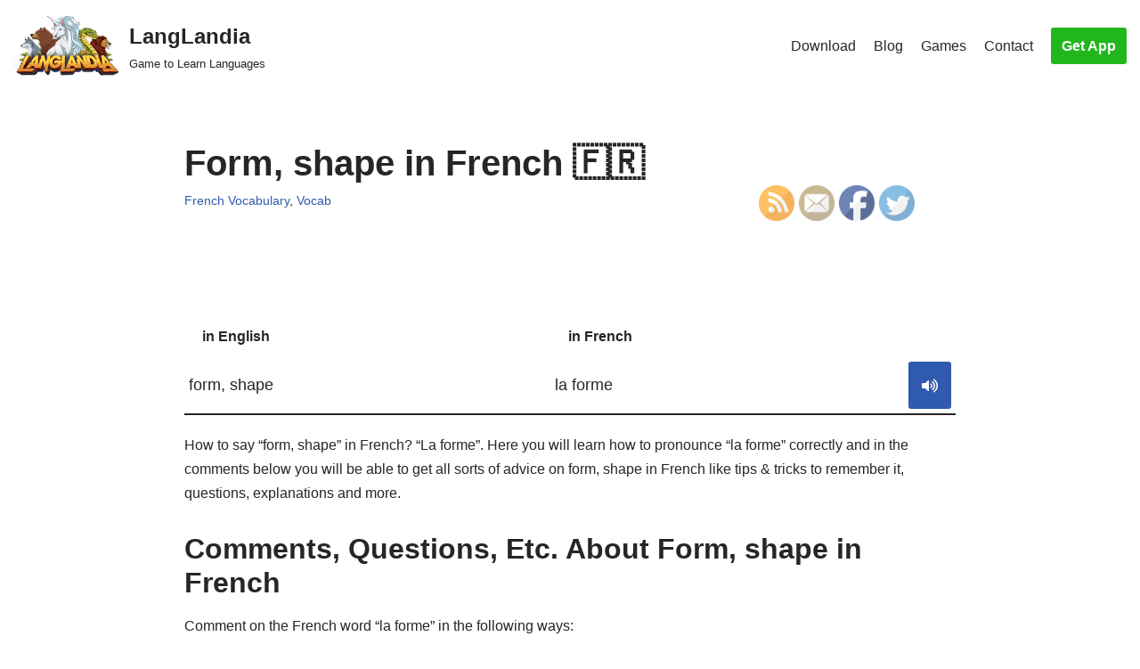

--- FILE ---
content_type: text/html; charset=utf-8
request_url: https://www.youtube-nocookie.com/embed/zLwGCg_YQME?start=16
body_size: 45255
content:
<!DOCTYPE html><html lang="en" dir="ltr" data-cast-api-enabled="true"><head><meta name="viewport" content="width=device-width, initial-scale=1"><script nonce="0zXykD_2QRELUr6rGgA-rA">if ('undefined' == typeof Symbol || 'undefined' == typeof Symbol.iterator) {delete Array.prototype.entries;}</script><style name="www-roboto" nonce="N37XAxXaTlQyvbmYc5Gd-A">@font-face{font-family:'Roboto';font-style:normal;font-weight:400;font-stretch:100%;src:url(//fonts.gstatic.com/s/roboto/v48/KFO7CnqEu92Fr1ME7kSn66aGLdTylUAMa3GUBHMdazTgWw.woff2)format('woff2');unicode-range:U+0460-052F,U+1C80-1C8A,U+20B4,U+2DE0-2DFF,U+A640-A69F,U+FE2E-FE2F;}@font-face{font-family:'Roboto';font-style:normal;font-weight:400;font-stretch:100%;src:url(//fonts.gstatic.com/s/roboto/v48/KFO7CnqEu92Fr1ME7kSn66aGLdTylUAMa3iUBHMdazTgWw.woff2)format('woff2');unicode-range:U+0301,U+0400-045F,U+0490-0491,U+04B0-04B1,U+2116;}@font-face{font-family:'Roboto';font-style:normal;font-weight:400;font-stretch:100%;src:url(//fonts.gstatic.com/s/roboto/v48/KFO7CnqEu92Fr1ME7kSn66aGLdTylUAMa3CUBHMdazTgWw.woff2)format('woff2');unicode-range:U+1F00-1FFF;}@font-face{font-family:'Roboto';font-style:normal;font-weight:400;font-stretch:100%;src:url(//fonts.gstatic.com/s/roboto/v48/KFO7CnqEu92Fr1ME7kSn66aGLdTylUAMa3-UBHMdazTgWw.woff2)format('woff2');unicode-range:U+0370-0377,U+037A-037F,U+0384-038A,U+038C,U+038E-03A1,U+03A3-03FF;}@font-face{font-family:'Roboto';font-style:normal;font-weight:400;font-stretch:100%;src:url(//fonts.gstatic.com/s/roboto/v48/KFO7CnqEu92Fr1ME7kSn66aGLdTylUAMawCUBHMdazTgWw.woff2)format('woff2');unicode-range:U+0302-0303,U+0305,U+0307-0308,U+0310,U+0312,U+0315,U+031A,U+0326-0327,U+032C,U+032F-0330,U+0332-0333,U+0338,U+033A,U+0346,U+034D,U+0391-03A1,U+03A3-03A9,U+03B1-03C9,U+03D1,U+03D5-03D6,U+03F0-03F1,U+03F4-03F5,U+2016-2017,U+2034-2038,U+203C,U+2040,U+2043,U+2047,U+2050,U+2057,U+205F,U+2070-2071,U+2074-208E,U+2090-209C,U+20D0-20DC,U+20E1,U+20E5-20EF,U+2100-2112,U+2114-2115,U+2117-2121,U+2123-214F,U+2190,U+2192,U+2194-21AE,U+21B0-21E5,U+21F1-21F2,U+21F4-2211,U+2213-2214,U+2216-22FF,U+2308-230B,U+2310,U+2319,U+231C-2321,U+2336-237A,U+237C,U+2395,U+239B-23B7,U+23D0,U+23DC-23E1,U+2474-2475,U+25AF,U+25B3,U+25B7,U+25BD,U+25C1,U+25CA,U+25CC,U+25FB,U+266D-266F,U+27C0-27FF,U+2900-2AFF,U+2B0E-2B11,U+2B30-2B4C,U+2BFE,U+3030,U+FF5B,U+FF5D,U+1D400-1D7FF,U+1EE00-1EEFF;}@font-face{font-family:'Roboto';font-style:normal;font-weight:400;font-stretch:100%;src:url(//fonts.gstatic.com/s/roboto/v48/KFO7CnqEu92Fr1ME7kSn66aGLdTylUAMaxKUBHMdazTgWw.woff2)format('woff2');unicode-range:U+0001-000C,U+000E-001F,U+007F-009F,U+20DD-20E0,U+20E2-20E4,U+2150-218F,U+2190,U+2192,U+2194-2199,U+21AF,U+21E6-21F0,U+21F3,U+2218-2219,U+2299,U+22C4-22C6,U+2300-243F,U+2440-244A,U+2460-24FF,U+25A0-27BF,U+2800-28FF,U+2921-2922,U+2981,U+29BF,U+29EB,U+2B00-2BFF,U+4DC0-4DFF,U+FFF9-FFFB,U+10140-1018E,U+10190-1019C,U+101A0,U+101D0-101FD,U+102E0-102FB,U+10E60-10E7E,U+1D2C0-1D2D3,U+1D2E0-1D37F,U+1F000-1F0FF,U+1F100-1F1AD,U+1F1E6-1F1FF,U+1F30D-1F30F,U+1F315,U+1F31C,U+1F31E,U+1F320-1F32C,U+1F336,U+1F378,U+1F37D,U+1F382,U+1F393-1F39F,U+1F3A7-1F3A8,U+1F3AC-1F3AF,U+1F3C2,U+1F3C4-1F3C6,U+1F3CA-1F3CE,U+1F3D4-1F3E0,U+1F3ED,U+1F3F1-1F3F3,U+1F3F5-1F3F7,U+1F408,U+1F415,U+1F41F,U+1F426,U+1F43F,U+1F441-1F442,U+1F444,U+1F446-1F449,U+1F44C-1F44E,U+1F453,U+1F46A,U+1F47D,U+1F4A3,U+1F4B0,U+1F4B3,U+1F4B9,U+1F4BB,U+1F4BF,U+1F4C8-1F4CB,U+1F4D6,U+1F4DA,U+1F4DF,U+1F4E3-1F4E6,U+1F4EA-1F4ED,U+1F4F7,U+1F4F9-1F4FB,U+1F4FD-1F4FE,U+1F503,U+1F507-1F50B,U+1F50D,U+1F512-1F513,U+1F53E-1F54A,U+1F54F-1F5FA,U+1F610,U+1F650-1F67F,U+1F687,U+1F68D,U+1F691,U+1F694,U+1F698,U+1F6AD,U+1F6B2,U+1F6B9-1F6BA,U+1F6BC,U+1F6C6-1F6CF,U+1F6D3-1F6D7,U+1F6E0-1F6EA,U+1F6F0-1F6F3,U+1F6F7-1F6FC,U+1F700-1F7FF,U+1F800-1F80B,U+1F810-1F847,U+1F850-1F859,U+1F860-1F887,U+1F890-1F8AD,U+1F8B0-1F8BB,U+1F8C0-1F8C1,U+1F900-1F90B,U+1F93B,U+1F946,U+1F984,U+1F996,U+1F9E9,U+1FA00-1FA6F,U+1FA70-1FA7C,U+1FA80-1FA89,U+1FA8F-1FAC6,U+1FACE-1FADC,U+1FADF-1FAE9,U+1FAF0-1FAF8,U+1FB00-1FBFF;}@font-face{font-family:'Roboto';font-style:normal;font-weight:400;font-stretch:100%;src:url(//fonts.gstatic.com/s/roboto/v48/KFO7CnqEu92Fr1ME7kSn66aGLdTylUAMa3OUBHMdazTgWw.woff2)format('woff2');unicode-range:U+0102-0103,U+0110-0111,U+0128-0129,U+0168-0169,U+01A0-01A1,U+01AF-01B0,U+0300-0301,U+0303-0304,U+0308-0309,U+0323,U+0329,U+1EA0-1EF9,U+20AB;}@font-face{font-family:'Roboto';font-style:normal;font-weight:400;font-stretch:100%;src:url(//fonts.gstatic.com/s/roboto/v48/KFO7CnqEu92Fr1ME7kSn66aGLdTylUAMa3KUBHMdazTgWw.woff2)format('woff2');unicode-range:U+0100-02BA,U+02BD-02C5,U+02C7-02CC,U+02CE-02D7,U+02DD-02FF,U+0304,U+0308,U+0329,U+1D00-1DBF,U+1E00-1E9F,U+1EF2-1EFF,U+2020,U+20A0-20AB,U+20AD-20C0,U+2113,U+2C60-2C7F,U+A720-A7FF;}@font-face{font-family:'Roboto';font-style:normal;font-weight:400;font-stretch:100%;src:url(//fonts.gstatic.com/s/roboto/v48/KFO7CnqEu92Fr1ME7kSn66aGLdTylUAMa3yUBHMdazQ.woff2)format('woff2');unicode-range:U+0000-00FF,U+0131,U+0152-0153,U+02BB-02BC,U+02C6,U+02DA,U+02DC,U+0304,U+0308,U+0329,U+2000-206F,U+20AC,U+2122,U+2191,U+2193,U+2212,U+2215,U+FEFF,U+FFFD;}@font-face{font-family:'Roboto';font-style:normal;font-weight:500;font-stretch:100%;src:url(//fonts.gstatic.com/s/roboto/v48/KFO7CnqEu92Fr1ME7kSn66aGLdTylUAMa3GUBHMdazTgWw.woff2)format('woff2');unicode-range:U+0460-052F,U+1C80-1C8A,U+20B4,U+2DE0-2DFF,U+A640-A69F,U+FE2E-FE2F;}@font-face{font-family:'Roboto';font-style:normal;font-weight:500;font-stretch:100%;src:url(//fonts.gstatic.com/s/roboto/v48/KFO7CnqEu92Fr1ME7kSn66aGLdTylUAMa3iUBHMdazTgWw.woff2)format('woff2');unicode-range:U+0301,U+0400-045F,U+0490-0491,U+04B0-04B1,U+2116;}@font-face{font-family:'Roboto';font-style:normal;font-weight:500;font-stretch:100%;src:url(//fonts.gstatic.com/s/roboto/v48/KFO7CnqEu92Fr1ME7kSn66aGLdTylUAMa3CUBHMdazTgWw.woff2)format('woff2');unicode-range:U+1F00-1FFF;}@font-face{font-family:'Roboto';font-style:normal;font-weight:500;font-stretch:100%;src:url(//fonts.gstatic.com/s/roboto/v48/KFO7CnqEu92Fr1ME7kSn66aGLdTylUAMa3-UBHMdazTgWw.woff2)format('woff2');unicode-range:U+0370-0377,U+037A-037F,U+0384-038A,U+038C,U+038E-03A1,U+03A3-03FF;}@font-face{font-family:'Roboto';font-style:normal;font-weight:500;font-stretch:100%;src:url(//fonts.gstatic.com/s/roboto/v48/KFO7CnqEu92Fr1ME7kSn66aGLdTylUAMawCUBHMdazTgWw.woff2)format('woff2');unicode-range:U+0302-0303,U+0305,U+0307-0308,U+0310,U+0312,U+0315,U+031A,U+0326-0327,U+032C,U+032F-0330,U+0332-0333,U+0338,U+033A,U+0346,U+034D,U+0391-03A1,U+03A3-03A9,U+03B1-03C9,U+03D1,U+03D5-03D6,U+03F0-03F1,U+03F4-03F5,U+2016-2017,U+2034-2038,U+203C,U+2040,U+2043,U+2047,U+2050,U+2057,U+205F,U+2070-2071,U+2074-208E,U+2090-209C,U+20D0-20DC,U+20E1,U+20E5-20EF,U+2100-2112,U+2114-2115,U+2117-2121,U+2123-214F,U+2190,U+2192,U+2194-21AE,U+21B0-21E5,U+21F1-21F2,U+21F4-2211,U+2213-2214,U+2216-22FF,U+2308-230B,U+2310,U+2319,U+231C-2321,U+2336-237A,U+237C,U+2395,U+239B-23B7,U+23D0,U+23DC-23E1,U+2474-2475,U+25AF,U+25B3,U+25B7,U+25BD,U+25C1,U+25CA,U+25CC,U+25FB,U+266D-266F,U+27C0-27FF,U+2900-2AFF,U+2B0E-2B11,U+2B30-2B4C,U+2BFE,U+3030,U+FF5B,U+FF5D,U+1D400-1D7FF,U+1EE00-1EEFF;}@font-face{font-family:'Roboto';font-style:normal;font-weight:500;font-stretch:100%;src:url(//fonts.gstatic.com/s/roboto/v48/KFO7CnqEu92Fr1ME7kSn66aGLdTylUAMaxKUBHMdazTgWw.woff2)format('woff2');unicode-range:U+0001-000C,U+000E-001F,U+007F-009F,U+20DD-20E0,U+20E2-20E4,U+2150-218F,U+2190,U+2192,U+2194-2199,U+21AF,U+21E6-21F0,U+21F3,U+2218-2219,U+2299,U+22C4-22C6,U+2300-243F,U+2440-244A,U+2460-24FF,U+25A0-27BF,U+2800-28FF,U+2921-2922,U+2981,U+29BF,U+29EB,U+2B00-2BFF,U+4DC0-4DFF,U+FFF9-FFFB,U+10140-1018E,U+10190-1019C,U+101A0,U+101D0-101FD,U+102E0-102FB,U+10E60-10E7E,U+1D2C0-1D2D3,U+1D2E0-1D37F,U+1F000-1F0FF,U+1F100-1F1AD,U+1F1E6-1F1FF,U+1F30D-1F30F,U+1F315,U+1F31C,U+1F31E,U+1F320-1F32C,U+1F336,U+1F378,U+1F37D,U+1F382,U+1F393-1F39F,U+1F3A7-1F3A8,U+1F3AC-1F3AF,U+1F3C2,U+1F3C4-1F3C6,U+1F3CA-1F3CE,U+1F3D4-1F3E0,U+1F3ED,U+1F3F1-1F3F3,U+1F3F5-1F3F7,U+1F408,U+1F415,U+1F41F,U+1F426,U+1F43F,U+1F441-1F442,U+1F444,U+1F446-1F449,U+1F44C-1F44E,U+1F453,U+1F46A,U+1F47D,U+1F4A3,U+1F4B0,U+1F4B3,U+1F4B9,U+1F4BB,U+1F4BF,U+1F4C8-1F4CB,U+1F4D6,U+1F4DA,U+1F4DF,U+1F4E3-1F4E6,U+1F4EA-1F4ED,U+1F4F7,U+1F4F9-1F4FB,U+1F4FD-1F4FE,U+1F503,U+1F507-1F50B,U+1F50D,U+1F512-1F513,U+1F53E-1F54A,U+1F54F-1F5FA,U+1F610,U+1F650-1F67F,U+1F687,U+1F68D,U+1F691,U+1F694,U+1F698,U+1F6AD,U+1F6B2,U+1F6B9-1F6BA,U+1F6BC,U+1F6C6-1F6CF,U+1F6D3-1F6D7,U+1F6E0-1F6EA,U+1F6F0-1F6F3,U+1F6F7-1F6FC,U+1F700-1F7FF,U+1F800-1F80B,U+1F810-1F847,U+1F850-1F859,U+1F860-1F887,U+1F890-1F8AD,U+1F8B0-1F8BB,U+1F8C0-1F8C1,U+1F900-1F90B,U+1F93B,U+1F946,U+1F984,U+1F996,U+1F9E9,U+1FA00-1FA6F,U+1FA70-1FA7C,U+1FA80-1FA89,U+1FA8F-1FAC6,U+1FACE-1FADC,U+1FADF-1FAE9,U+1FAF0-1FAF8,U+1FB00-1FBFF;}@font-face{font-family:'Roboto';font-style:normal;font-weight:500;font-stretch:100%;src:url(//fonts.gstatic.com/s/roboto/v48/KFO7CnqEu92Fr1ME7kSn66aGLdTylUAMa3OUBHMdazTgWw.woff2)format('woff2');unicode-range:U+0102-0103,U+0110-0111,U+0128-0129,U+0168-0169,U+01A0-01A1,U+01AF-01B0,U+0300-0301,U+0303-0304,U+0308-0309,U+0323,U+0329,U+1EA0-1EF9,U+20AB;}@font-face{font-family:'Roboto';font-style:normal;font-weight:500;font-stretch:100%;src:url(//fonts.gstatic.com/s/roboto/v48/KFO7CnqEu92Fr1ME7kSn66aGLdTylUAMa3KUBHMdazTgWw.woff2)format('woff2');unicode-range:U+0100-02BA,U+02BD-02C5,U+02C7-02CC,U+02CE-02D7,U+02DD-02FF,U+0304,U+0308,U+0329,U+1D00-1DBF,U+1E00-1E9F,U+1EF2-1EFF,U+2020,U+20A0-20AB,U+20AD-20C0,U+2113,U+2C60-2C7F,U+A720-A7FF;}@font-face{font-family:'Roboto';font-style:normal;font-weight:500;font-stretch:100%;src:url(//fonts.gstatic.com/s/roboto/v48/KFO7CnqEu92Fr1ME7kSn66aGLdTylUAMa3yUBHMdazQ.woff2)format('woff2');unicode-range:U+0000-00FF,U+0131,U+0152-0153,U+02BB-02BC,U+02C6,U+02DA,U+02DC,U+0304,U+0308,U+0329,U+2000-206F,U+20AC,U+2122,U+2191,U+2193,U+2212,U+2215,U+FEFF,U+FFFD;}</style><script name="www-roboto" nonce="0zXykD_2QRELUr6rGgA-rA">if (document.fonts && document.fonts.load) {document.fonts.load("400 10pt Roboto", "E"); document.fonts.load("500 10pt Roboto", "E");}</script><link rel="stylesheet" href="/s/player/b95b0e7a/www-player.css" name="www-player" nonce="N37XAxXaTlQyvbmYc5Gd-A"><style nonce="N37XAxXaTlQyvbmYc5Gd-A">html {overflow: hidden;}body {font: 12px Roboto, Arial, sans-serif; background-color: #000; color: #fff; height: 100%; width: 100%; overflow: hidden; position: absolute; margin: 0; padding: 0;}#player {width: 100%; height: 100%;}h1 {text-align: center; color: #fff;}h3 {margin-top: 6px; margin-bottom: 3px;}.player-unavailable {position: absolute; top: 0; left: 0; right: 0; bottom: 0; padding: 25px; font-size: 13px; background: url(/img/meh7.png) 50% 65% no-repeat;}.player-unavailable .message {text-align: left; margin: 0 -5px 15px; padding: 0 5px 14px; border-bottom: 1px solid #888; font-size: 19px; font-weight: normal;}.player-unavailable a {color: #167ac6; text-decoration: none;}</style><script nonce="0zXykD_2QRELUr6rGgA-rA">var ytcsi={gt:function(n){n=(n||"")+"data_";return ytcsi[n]||(ytcsi[n]={tick:{},info:{},gel:{preLoggedGelInfos:[]}})},now:window.performance&&window.performance.timing&&window.performance.now&&window.performance.timing.navigationStart?function(){return window.performance.timing.navigationStart+window.performance.now()}:function(){return(new Date).getTime()},tick:function(l,t,n){var ticks=ytcsi.gt(n).tick;var v=t||ytcsi.now();if(ticks[l]){ticks["_"+l]=ticks["_"+l]||[ticks[l]];ticks["_"+l].push(v)}ticks[l]=
v},info:function(k,v,n){ytcsi.gt(n).info[k]=v},infoGel:function(p,n){ytcsi.gt(n).gel.preLoggedGelInfos.push(p)},setStart:function(t,n){ytcsi.tick("_start",t,n)}};
(function(w,d){function isGecko(){if(!w.navigator)return false;try{if(w.navigator.userAgentData&&w.navigator.userAgentData.brands&&w.navigator.userAgentData.brands.length){var brands=w.navigator.userAgentData.brands;var i=0;for(;i<brands.length;i++)if(brands[i]&&brands[i].brand==="Firefox")return true;return false}}catch(e){setTimeout(function(){throw e;})}if(!w.navigator.userAgent)return false;var ua=w.navigator.userAgent;return ua.indexOf("Gecko")>0&&ua.toLowerCase().indexOf("webkit")<0&&ua.indexOf("Edge")<
0&&ua.indexOf("Trident")<0&&ua.indexOf("MSIE")<0}ytcsi.setStart(w.performance?w.performance.timing.responseStart:null);var isPrerender=(d.visibilityState||d.webkitVisibilityState)=="prerender";var vName=!d.visibilityState&&d.webkitVisibilityState?"webkitvisibilitychange":"visibilitychange";if(isPrerender){var startTick=function(){ytcsi.setStart();d.removeEventListener(vName,startTick)};d.addEventListener(vName,startTick,false)}if(d.addEventListener)d.addEventListener(vName,function(){ytcsi.tick("vc")},
false);if(isGecko()){var isHidden=(d.visibilityState||d.webkitVisibilityState)=="hidden";if(isHidden)ytcsi.tick("vc")}var slt=function(el,t){setTimeout(function(){var n=ytcsi.now();el.loadTime=n;if(el.slt)el.slt()},t)};w.__ytRIL=function(el){if(!el.getAttribute("data-thumb"))if(w.requestAnimationFrame)w.requestAnimationFrame(function(){slt(el,0)});else slt(el,16)}})(window,document);
</script><script nonce="0zXykD_2QRELUr6rGgA-rA">var ytcfg={d:function(){return window.yt&&yt.config_||ytcfg.data_||(ytcfg.data_={})},get:function(k,o){return k in ytcfg.d()?ytcfg.d()[k]:o},set:function(){var a=arguments;if(a.length>1)ytcfg.d()[a[0]]=a[1];else{var k;for(k in a[0])ytcfg.d()[k]=a[0][k]}}};
ytcfg.set({"CLIENT_CANARY_STATE":"none","DEVICE":"cbr\u003dChrome\u0026cbrand\u003dapple\u0026cbrver\u003d131.0.0.0\u0026ceng\u003dWebKit\u0026cengver\u003d537.36\u0026cos\u003dMacintosh\u0026cosver\u003d10_15_7\u0026cplatform\u003dDESKTOP","EVENT_ID":"Xg5xaZneM5Wmlu8Pw6OjqAs","EXPERIMENT_FLAGS":{"ab_det_apb_b":true,"ab_det_apm":true,"ab_det_el_h":true,"ab_det_em_inj":true,"ab_l_sig_st":true,"ab_l_sig_st_e":true,"action_companion_center_align_description":true,"allow_skip_networkless":true,"always_send_and_write":true,"att_web_record_metrics":true,"attmusi":true,"c3_enable_button_impression_logging":true,"c3_watch_page_component":true,"cancel_pending_navs":true,"clean_up_manual_attribution_header":true,"config_age_report_killswitch":true,"cow_optimize_idom_compat":true,"csi_config_handling_infra":true,"csi_on_gel":true,"delhi_mweb_colorful_sd":true,"delhi_mweb_colorful_sd_v2":true,"deprecate_csi_has_info":true,"deprecate_pair_servlet_enabled":true,"desktop_sparkles_light_cta_button":true,"disable_cached_masthead_data":true,"disable_child_node_auto_formatted_strings":true,"disable_log_to_visitor_layer":true,"disable_pacf_logging_for_memory_limited_tv":true,"embeds_desktoff_nonmobile_eligible":true,"embeds_enable_eid_enforcement_for_youtube":true,"embeds_enable_info_panel_dismissal":true,"embeds_enable_pfp_always_unbranded":true,"embeds_muted_autoplay_sound_fix":true,"embeds_serve_es6_client":true,"embeds_web_nwl_disable_nocookie":true,"embeds_web_updated_shorts_definition_fix":true,"enable_active_view_display_ad_renderer_web_home":true,"enable_ad_disclosure_banner_a11y_fix":true,"enable_chips_shelf_view_model_fully_reactive":true,"enable_client_creator_goal_ticker_bar_revamp":true,"enable_client_only_wiz_direct_reactions":true,"enable_client_sli_logging":true,"enable_client_streamz_web":true,"enable_client_ve_spec":true,"enable_cloud_save_error_popup_after_retry":true,"enable_dai_sdf_h5_preroll":true,"enable_datasync_id_header_in_web_vss_pings":true,"enable_default_mono_cta_migration_web_client":true,"enable_docked_chat_messages":true,"enable_entity_store_from_dependency_injection":true,"enable_inline_muted_playback_on_web_search":true,"enable_inline_muted_playback_on_web_search_for_vdc":true,"enable_inline_muted_playback_on_web_search_for_vdcb":true,"enable_is_mini_app_page_active_bugfix":true,"enable_logging_first_user_action_after_game_ready":true,"enable_ltc_param_fetch_from_innertube":true,"enable_masthead_mweb_padding_fix":true,"enable_menu_renderer_button_in_mweb_hclr":true,"enable_mini_app_command_handler_mweb_fix":true,"enable_mini_guide_downloads_item":true,"enable_mixed_direction_formatted_strings":true,"enable_mweb_livestream_ui_update":true,"enable_mweb_new_caption_language_picker":true,"enable_names_handles_account_switcher":true,"enable_network_request_logging_on_game_events":true,"enable_new_paid_product_placement":true,"enable_open_in_new_tab_icon_for_short_dr_for_desktop_search":true,"enable_open_yt_content":true,"enable_origin_query_parameter_bugfix":true,"enable_pause_ads_on_ytv_html5":true,"enable_payments_purchase_manager":true,"enable_pdp_icon_prefetch":true,"enable_pl_r_si_fa":true,"enable_place_pivot_url":true,"enable_playable_a11y_label_with_badge_text":true,"enable_pv_screen_modern_text":true,"enable_removing_navbar_title_on_hashtag_page_mweb":true,"enable_rta_manager":true,"enable_sdf_companion_h5":true,"enable_sdf_dai_h5_midroll":true,"enable_sdf_h5_endemic_mid_post_roll":true,"enable_sdf_on_h5_unplugged_vod_midroll":true,"enable_sdf_shorts_player_bytes_h5":true,"enable_sending_unwrapped_game_audio_as_serialized_metadata":true,"enable_sfv_effect_pivot_url":true,"enable_shorts_new_carousel":true,"enable_skip_ad_guidance_prompt":true,"enable_skippable_ads_for_unplugged_ad_pod":true,"enable_smearing_expansion_dai":true,"enable_third_party_info":true,"enable_time_out_messages":true,"enable_timeline_view_modern_transcript_fe":true,"enable_video_display_compact_button_group_for_desktop_search":true,"enable_web_home_top_landscape_image_layout_level_click":true,"enable_web_tiered_gel":true,"enable_window_constrained_buy_flow_dialog":true,"enable_wiz_queue_effect_and_on_init_initial_runs":true,"enable_ypc_spinners":true,"enable_yt_ata_iframe_authuser":true,"export_networkless_options":true,"export_player_version_to_ytconfig":true,"fill_single_video_with_notify_to_lasr":true,"fix_ad_miniplayer_controls_rendering":true,"fix_ads_tracking_for_swf_config_deprecation_mweb":true,"h5_companion_enable_adcpn_macro_substitution_for_click_pings":true,"h5_inplayer_enable_adcpn_macro_substitution_for_click_pings":true,"h5_reset_cache_and_filter_before_update_masthead":true,"hide_channel_creation_title_for_mweb":true,"high_ccv_client_side_caching_h5":true,"html5_log_trigger_events_with_debug_data":true,"html5_ssdai_enable_media_end_cue_range":true,"il_attach_cache_limit":true,"il_use_view_model_logging_context":true,"is_browser_support_for_webcam_streaming":true,"json_condensed_response":true,"kev_adb_pg":true,"kevlar_gel_error_routing":true,"kevlar_watch_cinematics":true,"live_chat_enable_controller_extraction":true,"live_chat_enable_rta_manager":true,"live_chat_increased_min_height":true,"log_click_with_layer_from_element_in_command_handler":true,"log_errors_through_nwl_on_retry":true,"mdx_enable_privacy_disclosure_ui":true,"mdx_load_cast_api_bootstrap_script":true,"medium_progress_bar_modification":true,"migrate_remaining_web_ad_badges_to_innertube":true,"mobile_account_menu_refresh":true,"mweb_a11y_enable_player_controls_invisible_toggle":true,"mweb_account_linking_noapp":true,"mweb_after_render_to_scheduler":true,"mweb_allow_modern_search_suggest_behavior":true,"mweb_animated_actions":true,"mweb_app_upsell_button_direct_to_app":true,"mweb_big_progress_bar":true,"mweb_c3_disable_carve_out":true,"mweb_c3_disable_carve_out_keep_external_links":true,"mweb_c3_enable_adaptive_signals":true,"mweb_c3_endscreen":true,"mweb_c3_endscreen_v2":true,"mweb_c3_library_page_enable_recent_shelf":true,"mweb_c3_remove_web_navigation_endpoint_data":true,"mweb_c3_use_canonical_from_player_response":true,"mweb_cinematic_watch":true,"mweb_command_handler":true,"mweb_delay_watch_initial_data":true,"mweb_disable_searchbar_scroll":true,"mweb_enable_fine_scrubbing_for_recs":true,"mweb_enable_keto_batch_player_fullscreen":true,"mweb_enable_keto_batch_player_progress_bar":true,"mweb_enable_keto_batch_player_tooltips":true,"mweb_enable_lockup_view_model_for_ucp":true,"mweb_enable_mix_panel_title_metadata":true,"mweb_enable_more_drawer":true,"mweb_enable_optional_fullscreen_landscape_locking":true,"mweb_enable_overlay_touch_manager":true,"mweb_enable_premium_carve_out_fix":true,"mweb_enable_refresh_detection":true,"mweb_enable_search_imp":true,"mweb_enable_sequence_signal":true,"mweb_enable_shorts_pivot_button":true,"mweb_enable_shorts_video_preload":true,"mweb_enable_skippables_on_jio_phone":true,"mweb_enable_storyboards":true,"mweb_enable_two_line_title_on_shorts":true,"mweb_enable_varispeed_controller":true,"mweb_enable_warm_channel_requests":true,"mweb_enable_watch_feed_infinite_scroll":true,"mweb_enable_wrapped_unplugged_pause_membership_dialog_renderer":true,"mweb_filter_video_format_in_webfe":true,"mweb_fix_livestream_seeking":true,"mweb_fix_monitor_visibility_after_render":true,"mweb_fix_section_list_continuation_item_renderers":true,"mweb_force_ios_fallback_to_native_control":true,"mweb_fp_auto_fullscreen":true,"mweb_fullscreen_controls":true,"mweb_fullscreen_controls_action_buttons":true,"mweb_fullscreen_watch_system":true,"mweb_home_reactive_shorts":true,"mweb_innertube_search_command":true,"mweb_kaios_enable_autoplay_switch_view_model":true,"mweb_lang_in_html":true,"mweb_like_button_synced_with_entities":true,"mweb_logo_use_home_page_ve":true,"mweb_module_decoration":true,"mweb_native_control_in_faux_fullscreen_shared":true,"mweb_player_control_on_hover":true,"mweb_player_delhi_dtts":true,"mweb_player_hide_unavailable_subtitles_button":true,"mweb_player_settings_use_bottom_sheet":true,"mweb_player_show_previous_next_buttons_in_playlist":true,"mweb_player_skip_no_op_state_changes":true,"mweb_player_user_select_none":true,"mweb_playlist_engagement_panel":true,"mweb_progress_bar_seek_on_mouse_click":true,"mweb_pull_2_full":true,"mweb_pull_2_full_enable_touch_handlers":true,"mweb_schedule_warm_watch_response":true,"mweb_searchbox_legacy_navigation":true,"mweb_see_fewer_shorts":true,"mweb_shorts_comments_panel_id_change":true,"mweb_shorts_early_continuation":true,"mweb_show_ios_smart_banner":true,"mweb_show_sign_in_button_from_header":true,"mweb_use_server_url_on_startup":true,"mweb_watch_captions_enable_auto_translate":true,"mweb_watch_captions_set_default_size":true,"mweb_watch_stop_scheduler_on_player_response":true,"mweb_watchfeed_big_thumbnails":true,"mweb_yt_searchbox":true,"networkless_logging":true,"no_client_ve_attach_unless_shown":true,"nwl_send_from_memory_when_online":true,"pageid_as_header_web":true,"playback_settings_use_switch_menu":true,"player_controls_autonav_fix":true,"player_controls_skip_double_signal_update":true,"polymer_bad_build_labels":true,"polymer_verifiy_app_state":true,"qoe_send_and_write":true,"remove_chevron_from_ad_disclosure_banner_h5":true,"remove_masthead_channel_banner_on_refresh":true,"remove_slot_id_exited_trigger_for_dai_in_player_slot_expire":true,"replace_client_url_parsing_with_server_signal":true,"service_worker_enabled":true,"service_worker_push_enabled":true,"service_worker_push_home_page_prompt":true,"service_worker_push_watch_page_prompt":true,"shell_load_gcf":true,"shorten_initial_gel_batch_timeout":true,"should_use_yt_voice_endpoint_in_kaios":true,"skip_invalid_ytcsi_ticks":true,"skip_setting_info_in_csi_data_object":true,"smarter_ve_dedupping":true,"speedmaster_no_seek":true,"start_client_gcf_mweb":true,"stop_handling_click_for_non_rendering_overlay_layout":true,"suppress_error_204_logging":true,"synced_panel_scrolling_controller":true,"use_event_time_ms_header":true,"use_fifo_for_networkless":true,"use_player_abuse_bg_library":true,"use_request_time_ms_header":true,"use_session_based_sampling":true,"use_thumbnail_overlay_time_status_renderer_for_live_badge":true,"use_ts_visibilitylogger":true,"vss_final_ping_send_and_write":true,"vss_playback_use_send_and_write":true,"web_adaptive_repeat_ase":true,"web_always_load_chat_support":true,"web_animated_like":true,"web_api_url":true,"web_attributed_string_deep_equal_bugfix":true,"web_autonav_allow_off_by_default":true,"web_button_vm_refactor_disabled":true,"web_c3_log_app_init_finish":true,"web_csi_action_sampling_enabled":true,"web_dedupe_ve_grafting":true,"web_disable_backdrop_filter":true,"web_enable_ab_rsp_cl":true,"web_enable_course_icon_update":true,"web_enable_error_204":true,"web_enable_horizontal_video_attributes_section":true,"web_fix_segmented_like_dislike_undefined":true,"web_gcf_hashes_innertube":true,"web_gel_timeout_cap":true,"web_metadata_carousel_elref_bugfix":true,"web_parent_target_for_sheets":true,"web_persist_server_autonav_state_on_client":true,"web_playback_associated_log_ctt":true,"web_playback_associated_ve":true,"web_prefetch_preload_video":true,"web_progress_bar_draggable":true,"web_resizable_advertiser_banner_on_masthead_safari_fix":true,"web_scheduler_auto_init":true,"web_shorts_just_watched_on_channel_and_pivot_study":true,"web_shorts_just_watched_overlay":true,"web_shorts_pivot_button_view_model_reactive":true,"web_update_panel_visibility_logging_fix":true,"web_video_attribute_view_model_a11y_fix":true,"web_watch_controls_state_signals":true,"web_wiz_attributed_string":true,"web_yt_config_context":true,"webfe_mweb_watch_microdata":true,"webfe_watch_shorts_canonical_url_fix":true,"webpo_exit_on_net_err":true,"wiz_diff_overwritable":true,"wiz_memoize_stamper_items":true,"woffle_used_state_report":true,"wpo_gel_strz":true,"ytcp_paper_tooltip_use_scoped_owner_root":true,"H5_async_logging_delay_ms":30000.0,"attention_logging_scroll_throttle":500.0,"autoplay_pause_by_lact_sampling_fraction":0.0,"cinematic_watch_effect_opacity":0.4,"log_window_onerror_fraction":0.1,"speedmaster_playback_rate":2.0,"tv_pacf_logging_sample_rate":0.01,"web_attention_logging_scroll_throttle":500.0,"web_load_prediction_threshold":0.1,"web_navigation_prediction_threshold":0.1,"web_pbj_log_warning_rate":0.0,"web_system_health_fraction":0.01,"ytidb_transaction_ended_event_rate_limit":0.02,"active_time_update_interval_ms":10000,"att_init_delay":500,"autoplay_pause_by_lact_sec":0,"botguard_async_snapshot_timeout_ms":3000,"check_navigator_accuracy_timeout_ms":0,"cinematic_watch_css_filter_blur_strength":40,"cinematic_watch_fade_out_duration":500,"close_webview_delay_ms":100,"cloud_save_game_data_rate_limit_ms":3000,"compression_disable_point":10,"custom_active_view_tos_timeout_ms":3600000,"embeds_widget_poll_interval_ms":0,"gel_min_batch_size":3,"gel_queue_timeout_max_ms":60000,"get_async_timeout_ms":60000,"hide_cta_for_home_web_video_ads_animate_in_time":2,"html5_byterate_soft_cap":0,"initial_gel_batch_timeout":2000,"max_body_size_to_compress":500000,"max_prefetch_window_sec_for_livestream_optimization":10,"min_prefetch_offset_sec_for_livestream_optimization":20,"mini_app_container_iframe_src_update_delay_ms":0,"multiple_preview_news_duration_time":11000,"mweb_c3_toast_duration_ms":5000,"mweb_deep_link_fallback_timeout_ms":10000,"mweb_delay_response_received_actions":100,"mweb_fp_dpad_rate_limit_ms":0,"mweb_fp_dpad_watch_title_clamp_lines":0,"mweb_history_manager_cache_size":100,"mweb_ios_fullscreen_playback_transition_delay_ms":500,"mweb_ios_fullscreen_system_pause_epilson_ms":0,"mweb_override_response_store_expiration_ms":0,"mweb_shorts_early_continuation_trigger_threshold":4,"mweb_w2w_max_age_seconds":0,"mweb_watch_captions_default_size":2,"neon_dark_launch_gradient_count":0,"network_polling_interval":30000,"play_click_interval_ms":30000,"play_ping_interval_ms":10000,"prefetch_comments_ms_after_video":0,"send_config_hash_timer":0,"service_worker_push_logged_out_prompt_watches":-1,"service_worker_push_prompt_cap":-1,"service_worker_push_prompt_delay_microseconds":3888000000000,"slow_compressions_before_abandon_count":4,"speedmaster_cancellation_movement_dp":10,"speedmaster_touch_activation_ms":500,"web_attention_logging_throttle":500,"web_foreground_heartbeat_interval_ms":28000,"web_gel_debounce_ms":10000,"web_logging_max_batch":100,"web_max_tracing_events":50,"web_tracing_session_replay":0,"wil_icon_max_concurrent_fetches":9999,"ytidb_remake_db_retries":3,"ytidb_reopen_db_retries":3,"WebClientReleaseProcessCritical__youtube_embeds_client_version_override":"","WebClientReleaseProcessCritical__youtube_embeds_web_client_version_override":"","WebClientReleaseProcessCritical__youtube_mweb_client_version_override":"","debug_forced_internalcountrycode":"","embeds_web_synth_ch_headers_banned_urls_regex":"","enable_web_media_service":"DISABLED","il_payload_scraping":"","live_chat_unicode_emoji_json_url":"https://www.gstatic.com/youtube/img/emojis/emojis-svg-9.json","mweb_deep_link_feature_tag_suffix":"11268432","mweb_enable_shorts_innertube_player_prefetch_trigger":"NONE","mweb_fp_dpad":"home,search,browse,channel,create_channel,experiments,settings,trending,oops,404,paid_memberships,sponsorship,premium,shorts","mweb_fp_dpad_linear_navigation":"","mweb_fp_dpad_linear_navigation_visitor":"","mweb_fp_dpad_visitor":"","mweb_preload_video_by_player_vars":"","mweb_sign_in_button_style":"STYLE_SUGGESTIVE_AVATAR","place_pivot_triggering_container_alternate":"","place_pivot_triggering_counterfactual_container_alternate":"","search_ui_mweb_searchbar_restyle":"DEFAULT","service_worker_push_force_notification_prompt_tag":"1","service_worker_scope":"/","suggest_exp_str":"","web_client_version_override":"","kevlar_command_handler_command_banlist":[],"mini_app_ids_without_game_ready":["UgkxHHtsak1SC8mRGHMZewc4HzeAY3yhPPmJ","Ugkx7OgzFqE6z_5Mtf4YsotGfQNII1DF_RBm"],"web_op_signal_type_banlist":[],"web_tracing_enabled_spans":["event","command"]},"GAPI_HINT_PARAMS":"m;/_/scs/abc-static/_/js/k\u003dgapi.gapi.en.FZb77tO2YW4.O/d\u003d1/rs\u003dAHpOoo8lqavmo6ayfVxZovyDiP6g3TOVSQ/m\u003d__features__","GAPI_HOST":"https://apis.google.com","GAPI_LOCALE":"en_US","GL":"US","HL":"en","HTML_DIR":"ltr","HTML_LANG":"en","INNERTUBE_API_KEY":"AIzaSyAO_FJ2SlqU8Q4STEHLGCilw_Y9_11qcW8","INNERTUBE_API_VERSION":"v1","INNERTUBE_CLIENT_NAME":"WEB_EMBEDDED_PLAYER","INNERTUBE_CLIENT_VERSION":"1.20260116.01.00","INNERTUBE_CONTEXT":{"client":{"hl":"en","gl":"US","remoteHost":"13.58.233.253","deviceMake":"Apple","deviceModel":"","visitorData":"[base64]%3D%3D","userAgent":"Mozilla/5.0 (Macintosh; Intel Mac OS X 10_15_7) AppleWebKit/537.36 (KHTML, like Gecko) Chrome/131.0.0.0 Safari/537.36; ClaudeBot/1.0; +claudebot@anthropic.com),gzip(gfe)","clientName":"WEB_EMBEDDED_PLAYER","clientVersion":"1.20260116.01.00","osName":"Macintosh","osVersion":"10_15_7","originalUrl":"https://www.youtube-nocookie.com/embed/zLwGCg_YQME?start\u003d16","platform":"DESKTOP","clientFormFactor":"UNKNOWN_FORM_FACTOR","configInfo":{"appInstallData":"[base64]"},"browserName":"Chrome","browserVersion":"131.0.0.0","acceptHeader":"text/html,application/xhtml+xml,application/xml;q\u003d0.9,image/webp,image/apng,*/*;q\u003d0.8,application/signed-exchange;v\u003db3;q\u003d0.9","deviceExperimentId":"ChxOelU1TnpnMk9UZzBOVEl6T1RJM01USXhPUT09EN6cxMsGGN6cxMsG","rolloutToken":"CMfg94Dhy9mTlgEQyZWbzJWdkgMYyZWbzJWdkgM%3D"},"user":{"lockedSafetyMode":false},"request":{"useSsl":true},"clickTracking":{"clickTrackingParams":"IhMImYWbzJWdkgMVFZPlBx3D0Qi1"},"thirdParty":{"embeddedPlayerContext":{"embeddedPlayerEncryptedContext":"AD5ZzFR1E6fkv39H51bHpBVGkKOCtm0jo-q_Ff78aSPwWuH7AuYqKf4iPXF1F6o_plXwaeOw3yNv5sN9xZr36v1FirTcNI47BIHF8db7LXGL8gWhET2Xu3wnL8FrKjFBPQ-Yt_Mzf_Od1eNG2w3xPMEryFO0SEI7QYdlmWngRoVsKW0","ancestorOriginsSupported":false}}},"INNERTUBE_CONTEXT_CLIENT_NAME":56,"INNERTUBE_CONTEXT_CLIENT_VERSION":"1.20260116.01.00","INNERTUBE_CONTEXT_GL":"US","INNERTUBE_CONTEXT_HL":"en","LATEST_ECATCHER_SERVICE_TRACKING_PARAMS":{"client.name":"WEB_EMBEDDED_PLAYER","client.jsfeat":"2021"},"LOGGED_IN":false,"PAGE_BUILD_LABEL":"youtube.embeds.web_20260116_01_RC00","PAGE_CL":856990104,"SERVER_NAME":"WebFE","VISITOR_DATA":"[base64]%3D%3D","WEB_PLAYER_CONTEXT_CONFIGS":{"WEB_PLAYER_CONTEXT_CONFIG_ID_EMBEDDED_PLAYER":{"rootElementId":"movie_player","jsUrl":"/s/player/b95b0e7a/player_ias.vflset/en_US/base.js","cssUrl":"/s/player/b95b0e7a/www-player.css","contextId":"WEB_PLAYER_CONTEXT_CONFIG_ID_EMBEDDED_PLAYER","eventLabel":"embedded","contentRegion":"US","hl":"en_US","hostLanguage":"en","innertubeApiKey":"AIzaSyAO_FJ2SlqU8Q4STEHLGCilw_Y9_11qcW8","innertubeApiVersion":"v1","innertubeContextClientVersion":"1.20260116.01.00","device":{"brand":"apple","model":"","browser":"Chrome","browserVersion":"131.0.0.0","os":"Macintosh","osVersion":"10_15_7","platform":"DESKTOP","interfaceName":"WEB_EMBEDDED_PLAYER","interfaceVersion":"1.20260116.01.00"},"serializedExperimentIds":"24004644,51010235,51063643,51098299,51204329,51222973,51340662,51349914,51353393,51366423,51389629,51404808,51404810,51459424,51484222,51489567,51490331,51500051,51505436,51530495,51534669,51560386,51565116,51566373,51578633,51583568,51583821,51585555,51586115,51605258,51605395,51609830,51611457,51615065,51620867,51621065,51622844,51626155,51632249,51637029,51638932,51647792,51648336,51656216,51666850,51672162,51678341,51681662,51683502,51684302,51684306,51690474,51691027,51691589,51693511,51693994,51696107,51696619,51697032,51700777,51705183,51709243,51711227,51711298,51712601,51713175,51713237,51714463,51719094,51719411,51719591,51719628,51735450,51738919,51740331,51741220,51742828,51742878,51743155,51744563","serializedExperimentFlags":"H5_async_logging_delay_ms\u003d30000.0\u0026PlayerWeb__h5_enable_advisory_rating_restrictions\u003dtrue\u0026a11y_h5_associate_survey_question\u003dtrue\u0026ab_det_apb_b\u003dtrue\u0026ab_det_apm\u003dtrue\u0026ab_det_el_h\u003dtrue\u0026ab_det_em_inj\u003dtrue\u0026ab_l_sig_st\u003dtrue\u0026ab_l_sig_st_e\u003dtrue\u0026action_companion_center_align_description\u003dtrue\u0026ad_pod_disable_companion_persist_ads_quality\u003dtrue\u0026add_stmp_logs_for_voice_boost\u003dtrue\u0026allow_autohide_on_paused_videos\u003dtrue\u0026allow_drm_override\u003dtrue\u0026allow_live_autoplay\u003dtrue\u0026allow_poltergust_autoplay\u003dtrue\u0026allow_skip_networkless\u003dtrue\u0026allow_vp9_1080p_mq_enc\u003dtrue\u0026always_cache_redirect_endpoint\u003dtrue\u0026always_send_and_write\u003dtrue\u0026annotation_module_vast_cards_load_logging_fraction\u003d0.0\u0026assign_drm_family_by_format\u003dtrue\u0026att_web_record_metrics\u003dtrue\u0026attention_logging_scroll_throttle\u003d500.0\u0026attmusi\u003dtrue\u0026autoplay_time\u003d10000\u0026autoplay_time_for_fullscreen\u003d-1\u0026autoplay_time_for_music_content\u003d-1\u0026bg_vm_reinit_threshold\u003d7200000\u0026blocked_packages_for_sps\u003d[]\u0026botguard_async_snapshot_timeout_ms\u003d3000\u0026captions_url_add_ei\u003dtrue\u0026check_navigator_accuracy_timeout_ms\u003d0\u0026clean_up_manual_attribution_header\u003dtrue\u0026compression_disable_point\u003d10\u0026cow_optimize_idom_compat\u003dtrue\u0026csi_config_handling_infra\u003dtrue\u0026csi_on_gel\u003dtrue\u0026custom_active_view_tos_timeout_ms\u003d3600000\u0026dash_manifest_version\u003d5\u0026debug_bandaid_hostname\u003d\u0026debug_bandaid_port\u003d0\u0026debug_sherlog_username\u003d\u0026delhi_modern_player_default_thumbnail_percentage\u003d0.0\u0026delhi_modern_player_faster_autohide_delay_ms\u003d2000\u0026delhi_modern_player_pause_thumbnail_percentage\u003d0.6\u0026delhi_modern_web_player_blending_mode\u003d\u0026delhi_modern_web_player_disable_frosted_glass\u003dtrue\u0026delhi_modern_web_player_horizontal_volume_controls\u003dtrue\u0026delhi_modern_web_player_lhs_volume_controls\u003dtrue\u0026delhi_modern_web_player_responsive_compact_controls_threshold\u003d0\u0026deprecate_22\u003dtrue\u0026deprecate_csi_has_info\u003dtrue\u0026deprecate_delay_ping\u003dtrue\u0026deprecate_pair_servlet_enabled\u003dtrue\u0026desktop_sparkles_light_cta_button\u003dtrue\u0026disable_av1_setting\u003dtrue\u0026disable_branding_context\u003dtrue\u0026disable_cached_masthead_data\u003dtrue\u0026disable_channel_id_check_for_suspended_channels\u003dtrue\u0026disable_child_node_auto_formatted_strings\u003dtrue\u0026disable_lifa_for_supex_users\u003dtrue\u0026disable_log_to_visitor_layer\u003dtrue\u0026disable_mdx_connection_in_mdx_module_for_music_web\u003dtrue\u0026disable_pacf_logging_for_memory_limited_tv\u003dtrue\u0026disable_reduced_fullscreen_autoplay_countdown_for_minors\u003dtrue\u0026disable_reel_item_watch_format_filtering\u003dtrue\u0026disable_threegpp_progressive_formats\u003dtrue\u0026disable_touch_events_on_skip_button\u003dtrue\u0026edge_encryption_fill_primary_key_version\u003dtrue\u0026embeds_enable_info_panel_dismissal\u003dtrue\u0026embeds_enable_move_set_center_crop_to_public\u003dtrue\u0026embeds_enable_per_video_embed_config\u003dtrue\u0026embeds_enable_pfp_always_unbranded\u003dtrue\u0026embeds_web_lite_mode\u003d1\u0026embeds_web_nwl_disable_nocookie\u003dtrue\u0026embeds_web_synth_ch_headers_banned_urls_regex\u003d\u0026enable_active_view_display_ad_renderer_web_home\u003dtrue\u0026enable_active_view_lr_shorts_video\u003dtrue\u0026enable_active_view_web_shorts_video\u003dtrue\u0026enable_ad_cpn_macro_substitution_for_click_pings\u003dtrue\u0026enable_ad_disclosure_banner_a11y_fix\u003dtrue\u0026enable_app_promo_endcap_eml_on_tablet\u003dtrue\u0026enable_batched_cross_device_pings_in_gel_fanout\u003dtrue\u0026enable_cast_for_web_unplugged\u003dtrue\u0026enable_cast_on_music_web\u003dtrue\u0026enable_cipher_for_manifest_urls\u003dtrue\u0026enable_cleanup_masthead_autoplay_hack_fix\u003dtrue\u0026enable_client_creator_goal_ticker_bar_revamp\u003dtrue\u0026enable_client_only_wiz_direct_reactions\u003dtrue\u0026enable_client_page_id_header_for_first_party_pings\u003dtrue\u0026enable_client_sli_logging\u003dtrue\u0026enable_client_ve_spec\u003dtrue\u0026enable_cta_banner_on_unplugged_lr\u003dtrue\u0026enable_custom_playhead_parsing\u003dtrue\u0026enable_dai_sdf_h5_preroll\u003dtrue\u0026enable_datasync_id_header_in_web_vss_pings\u003dtrue\u0026enable_default_mono_cta_migration_web_client\u003dtrue\u0026enable_dsa_ad_badge_for_action_endcap_on_android\u003dtrue\u0026enable_dsa_ad_badge_for_action_endcap_on_ios\u003dtrue\u0026enable_entity_store_from_dependency_injection\u003dtrue\u0026enable_error_corrections_infocard_web_client\u003dtrue\u0026enable_error_corrections_infocards_icon_web\u003dtrue\u0026enable_inline_muted_playback_on_web_search\u003dtrue\u0026enable_inline_muted_playback_on_web_search_for_vdc\u003dtrue\u0026enable_inline_muted_playback_on_web_search_for_vdcb\u003dtrue\u0026enable_kabuki_comments_on_shorts\u003ddisabled\u0026enable_ltc_param_fetch_from_innertube\u003dtrue\u0026enable_mixed_direction_formatted_strings\u003dtrue\u0026enable_modern_skip_button_on_web\u003dtrue\u0026enable_mweb_livestream_ui_update\u003dtrue\u0026enable_new_paid_product_placement\u003dtrue\u0026enable_open_in_new_tab_icon_for_short_dr_for_desktop_search\u003dtrue\u0026enable_out_of_stock_text_all_surfaces\u003dtrue\u0026enable_paid_content_overlay_bugfix\u003dtrue\u0026enable_pause_ads_on_ytv_html5\u003dtrue\u0026enable_pl_r_si_fa\u003dtrue\u0026enable_policy_based_hqa_filter_in_watch_server\u003dtrue\u0026enable_progres_commands_lr_feeds\u003dtrue\u0026enable_progress_commands_lr_shorts\u003dtrue\u0026enable_publishing_region_param_in_sus\u003dtrue\u0026enable_pv_screen_modern_text\u003dtrue\u0026enable_rpr_token_on_ltl_lookup\u003dtrue\u0026enable_sdf_companion_h5\u003dtrue\u0026enable_sdf_dai_h5_midroll\u003dtrue\u0026enable_sdf_h5_endemic_mid_post_roll\u003dtrue\u0026enable_sdf_on_h5_unplugged_vod_midroll\u003dtrue\u0026enable_sdf_shorts_player_bytes_h5\u003dtrue\u0026enable_server_driven_abr\u003dtrue\u0026enable_server_driven_abr_for_backgroundable\u003dtrue\u0026enable_server_driven_abr_url_generation\u003dtrue\u0026enable_server_driven_readahead\u003dtrue\u0026enable_skip_ad_guidance_prompt\u003dtrue\u0026enable_skip_to_next_messaging\u003dtrue\u0026enable_skippable_ads_for_unplugged_ad_pod\u003dtrue\u0026enable_smart_skip_player_controls_shown_on_web\u003dtrue\u0026enable_smart_skip_player_controls_shown_on_web_increased_triggering_sensitivity\u003dtrue\u0026enable_smart_skip_speedmaster_on_web\u003dtrue\u0026enable_smearing_expansion_dai\u003dtrue\u0026enable_split_screen_ad_baseline_experience_endemic_live_h5\u003dtrue\u0026enable_third_party_info\u003dtrue\u0026enable_to_call_playready_backend_directly\u003dtrue\u0026enable_unified_action_endcap_on_web\u003dtrue\u0026enable_video_display_compact_button_group_for_desktop_search\u003dtrue\u0026enable_voice_boost_feature\u003dtrue\u0026enable_vp9_appletv5_on_server\u003dtrue\u0026enable_watch_server_rejected_formats_logging\u003dtrue\u0026enable_web_home_top_landscape_image_layout_level_click\u003dtrue\u0026enable_web_media_session_metadata_fix\u003dtrue\u0026enable_web_premium_varispeed_upsell\u003dtrue\u0026enable_web_tiered_gel\u003dtrue\u0026enable_wiz_queue_effect_and_on_init_initial_runs\u003dtrue\u0026enable_yt_ata_iframe_authuser\u003dtrue\u0026enable_ytv_csdai_vp9\u003dtrue\u0026export_networkless_options\u003dtrue\u0026export_player_version_to_ytconfig\u003dtrue\u0026fill_live_request_config_in_ustreamer_config\u003dtrue\u0026fill_single_video_with_notify_to_lasr\u003dtrue\u0026filter_vb_without_non_vb_equivalents\u003dtrue\u0026filter_vp9_for_live_dai\u003dtrue\u0026fix_ad_miniplayer_controls_rendering\u003dtrue\u0026fix_ads_tracking_for_swf_config_deprecation_mweb\u003dtrue\u0026fix_h5_toggle_button_a11y\u003dtrue\u0026fix_survey_color_contrast_on_destop\u003dtrue\u0026fix_toggle_button_role_for_ad_components\u003dtrue\u0026fresca_polling_delay_override\u003d0\u0026gab_return_sabr_ssdai_config\u003dtrue\u0026gel_min_batch_size\u003d3\u0026gel_queue_timeout_max_ms\u003d60000\u0026gvi_channel_client_screen\u003dtrue\u0026h5_companion_enable_adcpn_macro_substitution_for_click_pings\u003dtrue\u0026h5_enable_ad_mbs\u003dtrue\u0026h5_inplayer_enable_adcpn_macro_substitution_for_click_pings\u003dtrue\u0026h5_reset_cache_and_filter_before_update_masthead\u003dtrue\u0026heatseeker_decoration_threshold\u003d0.0\u0026hfr_dropped_framerate_fallback_threshold\u003d0\u0026hide_cta_for_home_web_video_ads_animate_in_time\u003d2\u0026high_ccv_client_side_caching_h5\u003dtrue\u0026hls_use_new_codecs_string_api\u003dtrue\u0026html5_ad_timeout_ms\u003d0\u0026html5_adaptation_step_count\u003d0\u0026html5_ads_preroll_lock_timeout_delay_ms\u003d15000\u0026html5_allow_multiview_tile_preload\u003dtrue\u0026html5_allow_preloading_with_idle_only_network_for_sabr\u003dtrue\u0026html5_allow_video_keyframe_without_audio\u003dtrue\u0026html5_apply_constraints_in_client_for_sabr\u003dtrue\u0026html5_apply_min_failures\u003dtrue\u0026html5_apply_start_time_within_ads_for_ssdai_transitions\u003dtrue\u0026html5_atr_disable_force_fallback\u003dtrue\u0026html5_att_playback_timeout_ms\u003d30000\u0026html5_attach_num_random_bytes_to_bandaid\u003d0\u0026html5_attach_po_token_to_bandaid\u003dtrue\u0026html5_autonav_cap_idle_secs\u003d0\u0026html5_autonav_quality_cap\u003d720\u0026html5_autoplay_default_quality_cap\u003d0\u0026html5_auxiliary_estimate_weight\u003d0.0\u0026html5_av1_ordinal_cap\u003d0\u0026html5_bandaid_attach_content_po_token\u003dtrue\u0026html5_block_pip_safari_delay\u003d0\u0026html5_bypass_contention_secs\u003d0.0\u0026html5_byterate_soft_cap\u003d0\u0026html5_check_for_idle_network_interval_ms\u003d1000\u0026html5_chipset_soft_cap\u003d8192\u0026html5_clamp_invalid_seek_to_min_seekable_time\u003dtrue\u0026html5_consume_all_buffered_bytes_one_poll\u003dtrue\u0026html5_continuous_goodput_probe_interval_ms\u003d0\u0026html5_d6de4_cloud_project_number\u003d868618676952\u0026html5_d6de4_defer_timeout_ms\u003d0\u0026html5_debug_data_log_probability\u003d0.0\u0026html5_decode_to_texture_cap\u003dtrue\u0026html5_default_ad_gain\u003d0.5\u0026html5_default_av1_threshold\u003d0\u0026html5_default_quality_cap\u003d0\u0026html5_defer_fetch_att_ms\u003d0\u0026html5_delayed_retry_count\u003d1\u0026html5_delayed_retry_delay_ms\u003d5000\u0026html5_deprecate_adservice\u003dtrue\u0026html5_deprecate_manifestful_fallback\u003dtrue\u0026html5_deprecate_video_tag_pool\u003dtrue\u0026html5_desktop_vr180_allow_panning\u003dtrue\u0026html5_df_downgrade_thresh\u003d0.6\u0026html5_disable_client_autonav_cap_for_onesie\u003dtrue\u0026html5_disable_loop_range_for_shorts_ads\u003dtrue\u0026html5_disable_move_pssh_to_moov\u003dtrue\u0026html5_disable_non_contiguous\u003dtrue\u0026html5_disable_peak_shave_for_onesie\u003dtrue\u0026html5_disable_ustreamer_constraint_for_sabr\u003dtrue\u0026html5_disable_web_safari_dai\u003dtrue\u0026html5_displayed_frame_rate_downgrade_threshold\u003d45\u0026html5_drm_byterate_soft_cap\u003d0\u0026html5_drm_check_all_key_error_states\u003dtrue\u0026html5_drm_cpi_license_key\u003dtrue\u0026html5_drm_live_byterate_soft_cap\u003d0\u0026html5_early_media_for_sharper_shorts\u003dtrue\u0026html5_enable_ac3\u003dtrue\u0026html5_enable_audio_track_stickiness\u003dtrue\u0026html5_enable_audio_track_stickiness_phase_two\u003dtrue\u0026html5_enable_caption_changes_for_mosaic\u003dtrue\u0026html5_enable_composite_embargo\u003dtrue\u0026html5_enable_d6de4\u003dtrue\u0026html5_enable_d6de4_cold_start_and_error\u003dtrue\u0026html5_enable_d6de4_idle_priority_job\u003dtrue\u0026html5_enable_drc\u003dtrue\u0026html5_enable_drc_toggle_api\u003dtrue\u0026html5_enable_eac3\u003dtrue\u0026html5_enable_embedded_player_visibility_signals\u003dtrue\u0026html5_enable_oduc\u003dtrue\u0026html5_enable_sabr_format_selection\u003dtrue\u0026html5_enable_sabr_from_watch_server\u003dtrue\u0026html5_enable_sabr_host_fallback\u003dtrue\u0026html5_enable_sabr_vod_streaming_xhr\u003dtrue\u0026html5_enable_server_driven_request_cancellation\u003dtrue\u0026html5_enable_sps_retry_backoff_metadata_requests\u003dtrue\u0026html5_enable_ssdai_transition_with_only_enter_cuerange\u003dtrue\u0026html5_enable_triggering_cuepoint_for_slot\u003dtrue\u0026html5_enable_tvos_dash\u003dtrue\u0026html5_enable_tvos_encrypted_vp9\u003dtrue\u0026html5_enable_widevine_for_alc\u003dtrue\u0026html5_enable_widevine_for_fast_linear\u003dtrue\u0026html5_encourage_array_coalescing\u003dtrue\u0026html5_fill_default_mosaic_audio_track_id\u003dtrue\u0026html5_fix_multi_audio_offline_playback\u003dtrue\u0026html5_fixed_media_duration_for_request\u003d0\u0026html5_force_sabr_from_watch_server_for_dfss\u003dtrue\u0026html5_forward_click_tracking_params_on_reload\u003dtrue\u0026html5_gapless_ad_autoplay_on_video_to_ad_only\u003dtrue\u0026html5_gapless_ended_transition_buffer_ms\u003d200\u0026html5_gapless_handoff_close_end_long_rebuffer_cfl\u003dtrue\u0026html5_gapless_handoff_close_end_long_rebuffer_delay_ms\u003d0\u0026html5_gapless_loop_seek_offset_in_milli\u003d0\u0026html5_gapless_slow_seek_cfl\u003dtrue\u0026html5_gapless_slow_seek_delay_ms\u003d0\u0026html5_gapless_slow_start_delay_ms\u003d0\u0026html5_generate_content_po_token\u003dtrue\u0026html5_generate_session_po_token\u003dtrue\u0026html5_gl_fps_threshold\u003d0\u0026html5_hard_cap_max_vertical_resolution_for_shorts\u003d0\u0026html5_hdcp_probing_stream_url\u003d\u0026html5_head_miss_secs\u003d0.0\u0026html5_hfr_quality_cap\u003d0\u0026html5_high_res_logging_percent\u003d1.0\u0026html5_hopeless_secs\u003d0\u0026html5_huli_ssdai_use_playback_state\u003dtrue\u0026html5_idle_rate_limit_ms\u003d0\u0026html5_ignore_sabrseek_during_adskip\u003dtrue\u0026html5_innertube_heartbeats_for_fairplay\u003dtrue\u0026html5_innertube_heartbeats_for_playready\u003dtrue\u0026html5_innertube_heartbeats_for_widevine\u003dtrue\u0026html5_jumbo_mobile_subsegment_readahead_target\u003d3.0\u0026html5_jumbo_ull_nonstreaming_mffa_ms\u003d4000\u0026html5_jumbo_ull_subsegment_readahead_target\u003d1.3\u0026html5_kabuki_drm_live_51_default_off\u003dtrue\u0026html5_license_constraint_delay\u003d5000\u0026html5_live_abr_head_miss_fraction\u003d0.0\u0026html5_live_abr_repredict_fraction\u003d0.0\u0026html5_live_chunk_readahead_proxima_override\u003d0\u0026html5_live_low_latency_bandwidth_window\u003d0.0\u0026html5_live_normal_latency_bandwidth_window\u003d0.0\u0026html5_live_quality_cap\u003d0\u0026html5_live_ultra_low_latency_bandwidth_window\u003d0.0\u0026html5_liveness_drift_chunk_override\u003d0\u0026html5_liveness_drift_proxima_override\u003d0\u0026html5_log_audio_abr\u003dtrue\u0026html5_log_experiment_id_from_player_response_to_ctmp\u003d\u0026html5_log_first_ssdai_requests_killswitch\u003dtrue\u0026html5_log_rebuffer_events\u003d5\u0026html5_log_trigger_events_with_debug_data\u003dtrue\u0026html5_log_vss_extra_lr_cparams_freq\u003d\u0026html5_long_rebuffer_jiggle_cmt_delay_ms\u003d0\u0026html5_long_rebuffer_threshold_ms\u003d30000\u0026html5_manifestless_unplugged\u003dtrue\u0026html5_manifestless_vp9_otf\u003dtrue\u0026html5_max_buffer_health_for_downgrade_prop\u003d0.0\u0026html5_max_buffer_health_for_downgrade_secs\u003d0.0\u0026html5_max_byterate\u003d0\u0026html5_max_discontinuity_rewrite_count\u003d0\u0026html5_max_drift_per_track_secs\u003d0.0\u0026html5_max_headm_for_streaming_xhr\u003d0\u0026html5_max_live_dvr_window_plus_margin_secs\u003d46800.0\u0026html5_max_quality_sel_upgrade\u003d0\u0026html5_max_redirect_response_length\u003d8192\u0026html5_max_selectable_quality_ordinal\u003d0\u0026html5_max_vertical_resolution\u003d0\u0026html5_maximum_readahead_seconds\u003d0.0\u0026html5_media_fullscreen\u003dtrue\u0026html5_media_time_weight_prop\u003d0.0\u0026html5_min_failures_to_delay_retry\u003d3\u0026html5_min_media_duration_for_append_prop\u003d0.0\u0026html5_min_media_duration_for_cabr_slice\u003d0.01\u0026html5_min_playback_advance_for_steady_state_secs\u003d0\u0026html5_min_quality_ordinal\u003d0\u0026html5_min_readbehind_cap_secs\u003d60\u0026html5_min_readbehind_secs\u003d0\u0026html5_min_seconds_between_format_selections\u003d0.0\u0026html5_min_selectable_quality_ordinal\u003d0\u0026html5_min_startup_buffered_media_duration_for_live_secs\u003d0.0\u0026html5_min_startup_buffered_media_duration_secs\u003d1.2\u0026html5_min_startup_duration_live_secs\u003d0.25\u0026html5_min_underrun_buffered_pre_steady_state_ms\u003d0\u0026html5_min_upgrade_health_secs\u003d0.0\u0026html5_minimum_readahead_seconds\u003d0.0\u0026html5_mock_content_binding_for_session_token\u003d\u0026html5_move_disable_airplay\u003dtrue\u0026html5_no_placeholder_rollbacks\u003dtrue\u0026html5_non_onesie_attach_po_token\u003dtrue\u0026html5_offline_download_timeout_retry_limit\u003d4\u0026html5_offline_failure_retry_limit\u003d2\u0026html5_offline_playback_position_sync\u003dtrue\u0026html5_offline_prevent_redownload_downloaded_video\u003dtrue\u0026html5_onesie_audio_only_playback\u003dtrue\u0026html5_onesie_check_timeout\u003dtrue\u0026html5_onesie_defer_content_loader_ms\u003d0\u0026html5_onesie_live_ttl_secs\u003d8\u0026html5_onesie_prewarm_interval_ms\u003d0\u0026html5_onesie_prewarm_max_lact_ms\u003d0\u0026html5_onesie_redirector_timeout_ms\u003d0\u0026html5_onesie_send_streamer_context\u003dtrue\u0026html5_onesie_use_signed_onesie_ustreamer_config\u003dtrue\u0026html5_override_micro_discontinuities_threshold_ms\u003d-1\u0026html5_paced_poll_min_health_ms\u003d0\u0026html5_paced_poll_ms\u003d0\u0026html5_pause_on_nonforeground_platform_errors\u003dtrue\u0026html5_peak_shave\u003dtrue\u0026html5_perf_cap_override_sticky\u003dtrue\u0026html5_performance_cap_floor\u003d360\u0026html5_perserve_av1_perf_cap\u003dtrue\u0026html5_picture_in_picture_logging_onresize_ratio\u003d0.0\u0026html5_platform_max_buffer_health_oversend_duration_secs\u003d0.0\u0026html5_platform_minimum_readahead_seconds\u003d0.0\u0026html5_platform_whitelisted_for_frame_accurate_seeks\u003dtrue\u0026html5_player_att_initial_delay_ms\u003d3000\u0026html5_player_att_retry_delay_ms\u003d1500\u0026html5_player_autonav_logging\u003dtrue\u0026html5_player_dynamic_bottom_gradient\u003dtrue\u0026html5_player_min_build_cl\u003d-1\u0026html5_player_preload_ad_fix\u003dtrue\u0026html5_post_interrupt_readahead\u003d20\u0026html5_prefer_language_over_codec\u003dtrue\u0026html5_prefer_server_bwe3\u003dtrue\u0026html5_preload_before_initial_seek_with_sabr\u003dtrue\u0026html5_preload_wait_time_secs\u003d0.0\u0026html5_probe_primary_delay_base_ms\u003d0\u0026html5_process_all_encrypted_events\u003dtrue\u0026html5_publish_all_cuepoints\u003dtrue\u0026html5_qoe_proto_mock_length\u003d0\u0026html5_query_sw_secure_crypto_for_android\u003dtrue\u0026html5_random_playback_cap\u003d0\u0026html5_record_is_offline_on_playback_attempt_start\u003dtrue\u0026html5_record_ump_timing\u003dtrue\u0026html5_reload_by_kabuki_app\u003dtrue\u0026html5_remove_command_triggered_companions\u003dtrue\u0026html5_remove_not_servable_check_killswitch\u003dtrue\u0026html5_report_fatal_drm_restricted_error_killswitch\u003dtrue\u0026html5_report_slow_ads_as_error\u003dtrue\u0026html5_repredict_interval_ms\u003d0\u0026html5_request_only_hdr_or_sdr_keys\u003dtrue\u0026html5_request_size_max_kb\u003d0\u0026html5_request_size_min_kb\u003d0\u0026html5_reseek_after_time_jump_cfl\u003dtrue\u0026html5_reseek_after_time_jump_delay_ms\u003d0\u0026html5_reset_backoff_on_user_seek\u003dtrue\u0026html5_resource_bad_status_delay_scaling\u003d1.5\u0026html5_restrict_streaming_xhr_on_sqless_requests\u003dtrue\u0026html5_retry_downloads_for_expiration\u003dtrue\u0026html5_retry_on_drm_key_error\u003dtrue\u0026html5_retry_on_drm_unavailable\u003dtrue\u0026html5_retry_quota_exceeded_via_seek\u003dtrue\u0026html5_return_playback_if_already_preloaded\u003dtrue\u0026html5_sabr_enable_server_xtag_selection\u003dtrue\u0026html5_sabr_fetch_on_idle_network_preloaded_players\u003dtrue\u0026html5_sabr_force_max_network_interruption_duration_ms\u003d0\u0026html5_sabr_ignore_skipad_before_completion\u003dtrue\u0026html5_sabr_live_timing\u003dtrue\u0026html5_sabr_log_server_xtag_selection_onesie_mismatch\u003dtrue\u0026html5_sabr_min_media_bytes_factor_to_append_for_stream\u003d0.0\u0026html5_sabr_non_streaming_xhr_soft_cap\u003d0\u0026html5_sabr_non_streaming_xhr_vod_request_cancellation_timeout_ms\u003d0\u0026html5_sabr_report_partial_segment_estimated_duration\u003dtrue\u0026html5_sabr_report_request_cancellation_info\u003dtrue\u0026html5_sabr_request_limit_per_period\u003d20\u0026html5_sabr_request_limit_per_period_for_low_latency\u003d50\u0026html5_sabr_request_limit_per_period_for_ultra_low_latency\u003d20\u0026html5_sabr_request_on_constraint\u003dtrue\u0026html5_sabr_skip_client_audio_init_selection\u003dtrue\u0026html5_sabr_unused_bloat_size_bytes\u003d0\u0026html5_samsung_kant_limit_max_bitrate\u003d0\u0026html5_seek_jiggle_cmt_delay_ms\u003d8000\u0026html5_seek_new_elem_delay_ms\u003d12000\u0026html5_seek_new_elem_shorts_delay_ms\u003d2000\u0026html5_seek_new_media_element_shorts_reuse_cfl\u003dtrue\u0026html5_seek_new_media_element_shorts_reuse_delay_ms\u003d0\u0026html5_seek_new_media_source_shorts_reuse_cfl\u003dtrue\u0026html5_seek_new_media_source_shorts_reuse_delay_ms\u003d0\u0026html5_seek_set_cmt_delay_ms\u003d2000\u0026html5_seek_timeout_delay_ms\u003d20000\u0026html5_server_stitched_dai_decorated_url_retry_limit\u003d5\u0026html5_session_po_token_interval_time_ms\u003d900000\u0026html5_set_video_id_as_expected_content_binding\u003dtrue\u0026html5_shorts_gapless_ad_slow_start_cfl\u003dtrue\u0026html5_shorts_gapless_ad_slow_start_delay_ms\u003d0\u0026html5_shorts_gapless_next_buffer_in_seconds\u003d0\u0026html5_shorts_gapless_no_gllat\u003dtrue\u0026html5_shorts_gapless_slow_start_delay_ms\u003d0\u0026html5_show_drc_toggle\u003dtrue\u0026html5_simplified_backup_timeout_sabr_live\u003dtrue\u0026html5_skip_empty_po_token\u003dtrue\u0026html5_skip_slow_ad_delay_ms\u003d15000\u0026html5_slow_start_no_media_source_delay_ms\u003d0\u0026html5_slow_start_timeout_delay_ms\u003d20000\u0026html5_ssdai_enable_media_end_cue_range\u003dtrue\u0026html5_ssdai_enable_new_seek_logic\u003dtrue\u0026html5_ssdai_failure_retry_limit\u003d0\u0026html5_ssdai_log_missing_ad_config_reason\u003dtrue\u0026html5_stall_factor\u003d0.0\u0026html5_sticky_duration_mos\u003d0\u0026html5_store_xhr_headers_readable\u003dtrue\u0026html5_streaming_resilience\u003dtrue\u0026html5_streaming_xhr_time_based_consolidation_ms\u003d-1\u0026html5_subsegment_readahead_load_speed_check_interval\u003d0.5\u0026html5_subsegment_readahead_min_buffer_health_secs\u003d0.25\u0026html5_subsegment_readahead_min_buffer_health_secs_on_timeout\u003d0.1\u0026html5_subsegment_readahead_min_load_speed\u003d1.5\u0026html5_subsegment_readahead_seek_latency_fudge\u003d0.5\u0026html5_subsegment_readahead_target_buffer_health_secs\u003d0.5\u0026html5_subsegment_readahead_timeout_secs\u003d2.0\u0026html5_track_overshoot\u003dtrue\u0026html5_transfer_processing_logs_interval\u003d1000\u0026html5_trigger_loader_when_idle_network\u003dtrue\u0026html5_ugc_live_audio_51\u003dtrue\u0026html5_ugc_vod_audio_51\u003dtrue\u0026html5_unreported_seek_reseek_delay_ms\u003d0\u0026html5_update_time_on_seeked\u003dtrue\u0026html5_use_date_now_for_local_storage\u003dtrue\u0026html5_use_init_selected_audio\u003dtrue\u0026html5_use_jsonformatter_to_parse_player_response\u003dtrue\u0026html5_use_post_for_media\u003dtrue\u0026html5_use_shared_owl_instance\u003dtrue\u0026html5_use_ump\u003dtrue\u0026html5_use_ump_timing\u003dtrue\u0026html5_use_video_quality_cap_for_ustreamer_constraint\u003dtrue\u0026html5_use_video_transition_endpoint_heartbeat\u003dtrue\u0026html5_video_tbd_min_kb\u003d0\u0026html5_viewport_undersend_maximum\u003d0.0\u0026html5_volume_slider_tooltip\u003dtrue\u0026html5_wasm_initialization_delay_ms\u003d0.0\u0026html5_web_po_experiment_ids\u003d[]\u0026html5_web_po_request_key\u003d\u0026html5_web_po_token_disable_caching\u003dtrue\u0026html5_webpo_idle_priority_job\u003dtrue\u0026html5_webpo_kaios_defer_timeout_ms\u003d0\u0026html5_woffle_resume\u003dtrue\u0026html5_workaround_delay_trigger\u003dtrue\u0026ignore_overlapping_cue_points_on_endemic_live_html5\u003dtrue\u0026il_attach_cache_limit\u003dtrue\u0026il_payload_scraping\u003d\u0026il_use_view_model_logging_context\u003dtrue\u0026initial_gel_batch_timeout\u003d2000\u0026injected_license_handler_error_code\u003d0\u0026injected_license_handler_license_status\u003d0\u0026ios_and_android_fresca_polling_delay_override\u003d0\u0026itdrm_always_generate_media_keys\u003dtrue\u0026itdrm_always_use_widevine_sdk\u003dtrue\u0026itdrm_disable_external_key_rotation_system_ids\u003d[]\u0026itdrm_enable_revocation_reporting\u003dtrue\u0026itdrm_injected_license_service_error_code\u003d0\u0026itdrm_set_sabr_license_constraint\u003dtrue\u0026itdrm_use_fairplay_sdk\u003dtrue\u0026itdrm_use_widevine_sdk_for_premium_content\u003dtrue\u0026itdrm_use_widevine_sdk_only_for_sampled_dod\u003dtrue\u0026itdrm_widevine_hardened_vmp_mode\u003dlog\u0026json_condensed_response\u003dtrue\u0026kev_adb_pg\u003dtrue\u0026kevlar_command_handler_command_banlist\u003d[]\u0026kevlar_delhi_modern_web_endscreen_ideal_tile_width_percentage\u003d0.27\u0026kevlar_delhi_modern_web_endscreen_max_rows\u003d2\u0026kevlar_delhi_modern_web_endscreen_max_width\u003d500\u0026kevlar_delhi_modern_web_endscreen_min_width\u003d200\u0026kevlar_gel_error_routing\u003dtrue\u0026kevlar_miniplayer_expand_top\u003dtrue\u0026kevlar_miniplayer_play_pause_on_scrim\u003dtrue\u0026kevlar_playback_associated_queue\u003dtrue\u0026launch_license_service_all_ott_videos_automatic_fail_open\u003dtrue\u0026live_chat_enable_controller_extraction\u003dtrue\u0026live_chat_enable_rta_manager\u003dtrue\u0026live_chunk_readahead\u003d3\u0026log_click_with_layer_from_element_in_command_handler\u003dtrue\u0026log_errors_through_nwl_on_retry\u003dtrue\u0026log_window_onerror_fraction\u003d0.1\u0026manifestless_post_live\u003dtrue\u0026manifestless_post_live_ufph\u003dtrue\u0026max_body_size_to_compress\u003d500000\u0026max_cdfe_quality_ordinal\u003d0\u0026max_prefetch_window_sec_for_livestream_optimization\u003d10\u0026max_resolution_for_white_noise\u003d360\u0026mdx_enable_privacy_disclosure_ui\u003dtrue\u0026mdx_load_cast_api_bootstrap_script\u003dtrue\u0026migrate_remaining_web_ad_badges_to_innertube\u003dtrue\u0026min_prefetch_offset_sec_for_livestream_optimization\u003d20\u0026mta_drc_mutual_exclusion_removal\u003dtrue\u0026music_enable_shared_audio_tier_logic\u003dtrue\u0026mweb_account_linking_noapp\u003dtrue\u0026mweb_c3_endscreen\u003dtrue\u0026mweb_enable_fine_scrubbing_for_recs\u003dtrue\u0026mweb_enable_skippables_on_jio_phone\u003dtrue\u0026mweb_native_control_in_faux_fullscreen_shared\u003dtrue\u0026mweb_player_control_on_hover\u003dtrue\u0026mweb_progress_bar_seek_on_mouse_click\u003dtrue\u0026mweb_shorts_comments_panel_id_change\u003dtrue\u0026network_polling_interval\u003d30000\u0026networkless_logging\u003dtrue\u0026new_codecs_string_api_uses_legacy_style\u003dtrue\u0026no_client_ve_attach_unless_shown\u003dtrue\u0026no_drm_on_demand_with_cc_license\u003dtrue\u0026no_filler_video_for_ssa_playbacks\u003dtrue\u0026nwl_send_from_memory_when_online\u003dtrue\u0026onesie_add_gfe_frontline_to_player_request\u003dtrue\u0026onesie_enable_override_headm\u003dtrue\u0026override_drm_required_playback_policy_channels\u003d[]\u0026pageid_as_header_web\u003dtrue\u0026player_ads_set_adformat_on_client\u003dtrue\u0026player_bootstrap_method\u003dtrue\u0026player_destroy_old_version\u003dtrue\u0026player_enable_playback_playlist_change\u003dtrue\u0026player_new_info_card_format\u003dtrue\u0026player_underlay_min_player_width\u003d768.0\u0026player_underlay_video_width_fraction\u003d0.6\u0026player_web_canary_stage\u003d0\u0026playready_first_play_expiration\u003d-1\u0026podcasts_videostats_default_flush_interval_seconds\u003d0\u0026polymer_bad_build_labels\u003dtrue\u0026polymer_verifiy_app_state\u003dtrue\u0026populate_format_set_info_in_cdfe_formats\u003dtrue\u0026populate_head_minus_in_watch_server\u003dtrue\u0026preskip_button_style_ads_backend\u003d\u0026proxima_auto_threshold_max_network_interruption_duration_ms\u003d0\u0026proxima_auto_threshold_min_bandwidth_estimate_bytes_per_sec\u003d0\u0026qoe_nwl_downloads\u003dtrue\u0026qoe_send_and_write\u003dtrue\u0026quality_cap_for_inline_playback\u003d0\u0026quality_cap_for_inline_playback_ads\u003d0\u0026read_ahead_model_name\u003d\u0026refactor_mta_default_track_selection\u003dtrue\u0026reject_hidden_live_formats\u003dtrue\u0026reject_live_vp9_mq_clear_with_no_abr_ladder\u003dtrue\u0026remove_chevron_from_ad_disclosure_banner_h5\u003dtrue\u0026remove_masthead_channel_banner_on_refresh\u003dtrue\u0026remove_slot_id_exited_trigger_for_dai_in_player_slot_expire\u003dtrue\u0026replace_client_url_parsing_with_server_signal\u003dtrue\u0026replace_playability_retriever_in_watch\u003dtrue\u0026return_drm_product_unknown_for_clear_playbacks\u003dtrue\u0026sabr_enable_host_fallback\u003dtrue\u0026self_podding_header_string_template\u003dself_podding_interstitial_message\u0026self_podding_midroll_choice_string_template\u003dself_podding_midroll_choice\u0026send_config_hash_timer\u003d0\u0026serve_adaptive_fmts_for_live_streams\u003dtrue\u0026set_mock_id_as_expected_content_binding\u003d\u0026shell_load_gcf\u003dtrue\u0026shorten_initial_gel_batch_timeout\u003dtrue\u0026shorts_mode_to_player_api\u003dtrue\u0026simply_embedded_enable_botguard\u003dtrue\u0026skip_invalid_ytcsi_ticks\u003dtrue\u0026skip_setting_info_in_csi_data_object\u003dtrue\u0026slow_compressions_before_abandon_count\u003d4\u0026small_avatars_for_comments\u003dtrue\u0026smart_skip_web_player_bar_min_hover_length_milliseconds\u003d1000\u0026smarter_ve_dedupping\u003dtrue\u0026speedmaster_cancellation_movement_dp\u003d10\u0026speedmaster_playback_rate\u003d2.0\u0026speedmaster_touch_activation_ms\u003d500\u0026stop_handling_click_for_non_rendering_overlay_layout\u003dtrue\u0026streaming_data_emergency_itag_blacklist\u003d[]\u0026substitute_ad_cpn_macro_in_ssdai\u003dtrue\u0026suppress_error_204_logging\u003dtrue\u0026trim_adaptive_formats_signature_cipher_for_sabr_content\u003dtrue\u0026tv_pacf_logging_sample_rate\u003d0.01\u0026tvhtml5_unplugged_preload_cache_size\u003d5\u0026use_cue_range_marker_position\u003dtrue\u0026use_event_time_ms_header\u003dtrue\u0026use_fifo_for_networkless\u003dtrue\u0026use_generated_media_keys_in_fairplay_requests\u003dtrue\u0026use_inlined_player_rpc\u003dtrue\u0026use_new_codecs_string_api\u003dtrue\u0026use_player_abuse_bg_library\u003dtrue\u0026use_request_time_ms_header\u003dtrue\u0026use_rta_for_player\u003dtrue\u0026use_session_based_sampling\u003dtrue\u0026use_simplified_remove_webm_rules\u003dtrue\u0026use_thumbnail_overlay_time_status_renderer_for_live_badge\u003dtrue\u0026use_ts_visibilitylogger\u003dtrue\u0026use_video_playback_premium_signal\u003dtrue\u0026variable_buffer_timeout_ms\u003d0\u0026vp9_drm_live\u003dtrue\u0026vss_final_ping_send_and_write\u003dtrue\u0026vss_playback_use_send_and_write\u003dtrue\u0026web_api_url\u003dtrue\u0026web_attention_logging_scroll_throttle\u003d500.0\u0026web_attention_logging_throttle\u003d500\u0026web_button_vm_refactor_disabled\u003dtrue\u0026web_cinematic_watch_settings\u003dtrue\u0026web_client_version_override\u003d\u0026web_collect_offline_state\u003dtrue\u0026web_csi_action_sampling_enabled\u003dtrue\u0026web_dedupe_ve_grafting\u003dtrue\u0026web_enable_ab_rsp_cl\u003dtrue\u0026web_enable_caption_language_preference_stickiness\u003dtrue\u0026web_enable_course_icon_update\u003dtrue\u0026web_enable_error_204\u003dtrue\u0026web_enable_keyboard_shortcut_for_timely_actions\u003dtrue\u0026web_enable_shopping_timely_shelf_client\u003dtrue\u0026web_enable_timely_actions\u003dtrue\u0026web_fix_fine_scrubbing_false_play\u003dtrue\u0026web_foreground_heartbeat_interval_ms\u003d28000\u0026web_fullscreen_shorts\u003dtrue\u0026web_gcf_hashes_innertube\u003dtrue\u0026web_gel_debounce_ms\u003d10000\u0026web_gel_timeout_cap\u003dtrue\u0026web_heat_map_v2\u003dtrue\u0026web_heat_marker_use_current_time\u003dtrue\u0026web_hide_next_button\u003dtrue\u0026web_hide_watch_info_empty\u003dtrue\u0026web_load_prediction_threshold\u003d0.1\u0026web_logging_max_batch\u003d100\u0026web_max_tracing_events\u003d50\u0026web_navigation_prediction_threshold\u003d0.1\u0026web_op_signal_type_banlist\u003d[]\u0026web_playback_associated_log_ctt\u003dtrue\u0026web_playback_associated_ve\u003dtrue\u0026web_player_api_logging_fraction\u003d0.01\u0026web_player_big_mode_screen_width_cutoff\u003d4001\u0026web_player_default_peeking_px\u003d36\u0026web_player_enable_featured_product_banner_exclusives_on_desktop\u003dtrue\u0026web_player_enable_featured_product_banner_promotion_text_on_desktop\u003dtrue\u0026web_player_innertube_playlist_update\u003dtrue\u0026web_player_ipp_canary_type_for_logging\u003d\u0026web_player_log_click_before_generating_ve_conversion_params\u003dtrue\u0026web_player_miniplayer_in_context_menu\u003dtrue\u0026web_player_mouse_idle_wait_time_ms\u003d3000\u0026web_player_music_visualizer_treatment\u003dfake\u0026web_player_offline_playlist_auto_refresh\u003dtrue\u0026web_player_playable_sequences_refactor\u003dtrue\u0026web_player_quick_hide_timeout_ms\u003d250\u0026web_player_seek_chapters_by_shortcut\u003dtrue\u0026web_player_seek_overlay_additional_arrow_threshold\u003d200\u0026web_player_seek_overlay_duration_bump_scale\u003d0.9\u0026web_player_seek_overlay_linger_duration\u003d1000\u0026web_player_sentinel_is_uniplayer\u003dtrue\u0026web_player_shorts_audio_pivot_event_label\u003dtrue\u0026web_player_show_music_in_this_video_graphic\u003dvideo_thumbnail\u0026web_player_spacebar_control_bugfix\u003dtrue\u0026web_player_ss_dai_ad_fetching_timeout_ms\u003d15000\u0026web_player_ss_media_time_offset\u003dtrue\u0026web_player_touch_idle_wait_time_ms\u003d4000\u0026web_player_transfer_timeout_threshold_ms\u003d10800000\u0026web_player_use_cinematic_label_2\u003dtrue\u0026web_player_use_new_api_for_quality_pullback\u003dtrue\u0026web_player_use_screen_width_for_big_mode\u003dtrue\u0026web_prefetch_preload_video\u003dtrue\u0026web_progress_bar_draggable\u003dtrue\u0026web_remix_allow_up_to_3x_playback_rate\u003dtrue\u0026web_resizable_advertiser_banner_on_masthead_safari_fix\u003dtrue\u0026web_scheduler_auto_init\u003dtrue\u0026web_settings_menu_surface_custom_playback\u003dtrue\u0026web_settings_use_input_slider\u003dtrue\u0026web_shorts_pivot_button_view_model_reactive\u003dtrue\u0026web_tracing_enabled_spans\u003d[event, command]\u0026web_tracing_session_replay\u003d0\u0026web_wiz_attributed_string\u003dtrue\u0026web_yt_config_context\u003dtrue\u0026webpo_exit_on_net_err\u003dtrue\u0026wil_icon_max_concurrent_fetches\u003d9999\u0026wiz_diff_overwritable\u003dtrue\u0026wiz_memoize_stamper_items\u003dtrue\u0026woffle_enable_download_status\u003dtrue\u0026woffle_used_state_report\u003dtrue\u0026wpo_gel_strz\u003dtrue\u0026write_reload_player_response_token_to_ustreamer_config_for_vod\u003dtrue\u0026ws_av1_max_height_floor\u003d0\u0026ws_av1_max_width_floor\u003d0\u0026ws_use_centralized_hqa_filter\u003dtrue\u0026ytcp_paper_tooltip_use_scoped_owner_root\u003dtrue\u0026ytidb_remake_db_retries\u003d3\u0026ytidb_reopen_db_retries\u003d3\u0026ytidb_transaction_ended_event_rate_limit\u003d0.02","startMuted":false,"mobileIphoneSupportsInlinePlayback":true,"isMobileDevice":false,"cspNonce":"0zXykD_2QRELUr6rGgA-rA","canaryState":"none","enableCsiLogging":true,"loaderUrl":"https://langlandia.app/how-to-say-form-shape-in-french-2/","disableAutonav":false,"isEmbed":true,"disableCastApi":false,"serializedEmbedConfig":"{}","disableMdxCast":false,"datasyncId":"V93b882b5||","encryptedHostFlags":"AD5ZzFTnTOXQf9YLiduL66SY5hhpFIjJhUx3YyzPxaq1aCBf879d1qmnvE3vQv_9KAP6QF3C2Saac8lwb1SXgHllXZ5CdaVS5yNl3pVguWBzzL-fkbm3qFJn6I3EGqFbWjBzNgPcqnNW7S5-V90D7WSwt-sJNhnM5Jq-4hhITw","canaryStage":"","trustedJsUrl":{"privateDoNotAccessOrElseTrustedResourceUrlWrappedValue":"/s/player/b95b0e7a/player_ias.vflset/en_US/base.js"},"trustedCssUrl":{"privateDoNotAccessOrElseTrustedResourceUrlWrappedValue":"/s/player/b95b0e7a/www-player.css"},"houseBrandUserStatus":"not_present","enableSabrOnEmbed":false,"serializedClientExperimentFlags":"45713225\u003d0\u002645713227\u003d0\u002645718175\u003d0.0\u002645718176\u003d0.0\u002645721421\u003d0\u002645725538\u003d0.0\u002645725539\u003d0.0\u002645725540\u003d0.0\u002645725541\u003d0.0\u002645725542\u003d0.0\u002645725543\u003d0.0\u002645728334\u003d0.0\u002645729215\u003dtrue\u002645732704\u003dtrue\u002645732791\u003dtrue\u002645735428\u003d4000.0\u002645736776\u003dtrue\u002645737488\u003d0.0\u002645737489\u003d0.0\u002645739023\u003d0.0\u002645741339\u003d0.0\u002645741773\u003d0.0\u002645743228\u003d0.0\u002645746966\u003d0.0\u002645746967\u003d0.0\u002645747053\u003d0.0\u002645750947\u003d0"}},"XSRF_FIELD_NAME":"session_token","XSRF_TOKEN":"[base64]\u003d\u003d","SERVER_VERSION":"canary","DATASYNC_ID":"V93b882b5||","SERIALIZED_CLIENT_CONFIG_DATA":"[base64]","ROOT_VE_TYPE":16623,"CLIENT_PROTOCOL":"h2","CLIENT_TRANSPORT":"tcp","PLAYER_CLIENT_VERSION":"1.20260111.00.00","TIME_CREATED_MS":1769016926865,"VALID_SESSION_TEMPDATA_DOMAINS":["youtu.be","youtube.com","www.youtube.com","web-green-qa.youtube.com","web-release-qa.youtube.com","web-integration-qa.youtube.com","m.youtube.com","mweb-green-qa.youtube.com","mweb-release-qa.youtube.com","mweb-integration-qa.youtube.com","studio.youtube.com","studio-green-qa.youtube.com","studio-integration-qa.youtube.com"],"LOTTIE_URL":{"privateDoNotAccessOrElseTrustedResourceUrlWrappedValue":"https://www.youtube.com/s/desktop/e2b70753/jsbin/lottie-light.vflset/lottie-light.js"},"IDENTITY_MEMENTO":{"visitor_data":"[base64]%3D%3D"},"PLAYER_VARS":{"embedded_player_response":"{\"responseContext\":{\"serviceTrackingParams\":[{\"service\":\"CSI\",\"params\":[{\"key\":\"c\",\"value\":\"WEB_EMBEDDED_PLAYER\"},{\"key\":\"cver\",\"value\":\"1.20260116.01.00\"},{\"key\":\"yt_li\",\"value\":\"0\"},{\"key\":\"GetEmbeddedPlayer_rid\",\"value\":\"0x0cb810ceb6f42089\"}]},{\"service\":\"GFEEDBACK\",\"params\":[{\"key\":\"logged_in\",\"value\":\"0\"}]},{\"service\":\"GUIDED_HELP\",\"params\":[{\"key\":\"logged_in\",\"value\":\"0\"}]},{\"service\":\"ECATCHER\",\"params\":[{\"key\":\"client.version\",\"value\":\"20260116\"},{\"key\":\"client.name\",\"value\":\"WEB_EMBEDDED_PLAYER\"}]}]},\"embedPreview\":{\"thumbnailPreviewRenderer\":{\"title\":{\"runs\":[{\"text\":\"LangLandia - The Online Game to Learn Spanish\"}]},\"defaultThumbnail\":{\"thumbnails\":[{\"url\":\"https://i.ytimg.com/vi/zLwGCg_YQME/default.jpg\",\"width\":120,\"height\":90},{\"url\":\"https://i.ytimg.com/vi/zLwGCg_YQME/hqdefault.jpg?sqp\u003d-oaymwEbCKgBEF5IVfKriqkDDggBFQAAiEIYAXABwAEG\\u0026rs\u003dAOn4CLCPuMUpATeQ-TqD6Ix7ivFcXzSpmw\",\"width\":168,\"height\":94},{\"url\":\"https://i.ytimg.com/vi/zLwGCg_YQME/hqdefault.jpg?sqp\u003d-oaymwEbCMQBEG5IVfKriqkDDggBFQAAiEIYAXABwAEG\\u0026rs\u003dAOn4CLCr5QEH1sgmD_tgdPZoGLSXqw16OA\",\"width\":196,\"height\":110},{\"url\":\"https://i.ytimg.com/vi/zLwGCg_YQME/hqdefault.jpg?sqp\u003d-oaymwEcCPYBEIoBSFXyq4qpAw4IARUAAIhCGAFwAcABBg\u003d\u003d\\u0026rs\u003dAOn4CLA8W6isrSBGEvLNzIr88ob7RRg4KA\",\"width\":246,\"height\":138},{\"url\":\"https://i.ytimg.com/vi/zLwGCg_YQME/mqdefault.jpg\",\"width\":320,\"height\":180},{\"url\":\"https://i.ytimg.com/vi/zLwGCg_YQME/hqdefault.jpg?sqp\u003d-oaymwEcCNACELwBSFXyq4qpAw4IARUAAIhCGAFwAcABBg\u003d\u003d\\u0026rs\u003dAOn4CLB3elBKdSfAV95mEqfqRFYg7hqAxg\",\"width\":336,\"height\":188},{\"url\":\"https://i.ytimg.com/vi/zLwGCg_YQME/hqdefault.jpg\",\"width\":480,\"height\":360},{\"url\":\"https://i.ytimg.com/vi/zLwGCg_YQME/sddefault.jpg\",\"width\":640,\"height\":480},{\"url\":\"https://i.ytimg.com/vi/zLwGCg_YQME/maxresdefault.jpg\",\"width\":1920,\"height\":1080}]},\"playButton\":{\"buttonRenderer\":{\"style\":\"STYLE_DEFAULT\",\"size\":\"SIZE_DEFAULT\",\"isDisabled\":false,\"navigationEndpoint\":{\"clickTrackingParams\":\"CAkQ8FsiEwifq5zMlZ2SAxWRkf8EHdT8NMPKAQQECKWk\",\"watchEndpoint\":{\"videoId\":\"zLwGCg_YQME\"}},\"accessibility\":{\"label\":\"Play LangLandia - The Online Game to Learn Spanish\"},\"trackingParams\":\"CAkQ8FsiEwifq5zMlZ2SAxWRkf8EHdT8NMM\u003d\"}},\"videoDetails\":{\"embeddedPlayerOverlayVideoDetailsRenderer\":{\"channelThumbnail\":{\"thumbnails\":[{\"url\":\"https://yt3.ggpht.com/ytc/AIdro_mgX3P1l6WfKFdFL79dlQZnwOjyAQBhL9IDMw4v1cMUkA\u003ds68-c-k-c0x00ffffff-no-rj\",\"width\":68,\"height\":68}]},\"collapsedRenderer\":{\"embeddedPlayerOverlayVideoDetailsCollapsedRenderer\":{\"title\":{\"runs\":[{\"text\":\"LangLandia - The Online Game to Learn Spanish\",\"navigationEndpoint\":{\"clickTrackingParams\":\"CAgQ46ICIhMIn6uczJWdkgMVkZH_BB3U_DTDygEEBAilpA\u003d\u003d\",\"urlEndpoint\":{\"url\":\"https://www.youtube.com/watch?v\u003dzLwGCg_YQME\"}}}]},\"subtitle\":{\"runs\":[{\"text\":\"253K views\"}]},\"trackingParams\":\"CAgQ46ICIhMIn6uczJWdkgMVkZH_BB3U_DTD\"}},\"expandedRenderer\":{\"embeddedPlayerOverlayVideoDetailsExpandedRenderer\":{\"title\":{\"runs\":[{\"text\":\"Nicholas LangLandia\"}]},\"subscribeButton\":{\"subscribeButtonRenderer\":{\"buttonText\":{\"runs\":[{\"text\":\"Subscribe\"}]},\"subscribed\":false,\"enabled\":true,\"type\":\"FREE\",\"channelId\":\"UCOxxt-VvrwofM_ojyhWe3kg\",\"showPreferences\":false,\"subscribedButtonText\":{\"runs\":[{\"text\":\"Subscribed\"}]},\"unsubscribedButtonText\":{\"runs\":[{\"text\":\"Subscribe\"}]},\"trackingParams\":\"CAcQmysiEwifq5zMlZ2SAxWRkf8EHdT8NMMyCWl2LWVtYmVkcw\u003d\u003d\",\"unsubscribeButtonText\":{\"runs\":[{\"text\":\"Unsubscribe\"}]},\"serviceEndpoints\":[{\"clickTrackingParams\":\"CAcQmysiEwifq5zMlZ2SAxWRkf8EHdT8NMMyCWl2LWVtYmVkc8oBBAQIpaQ\u003d\",\"subscribeEndpoint\":{\"channelIds\":[\"UCOxxt-VvrwofM_ojyhWe3kg\"],\"params\":\"EgIIBxgB\"}},{\"clickTrackingParams\":\"CAcQmysiEwifq5zMlZ2SAxWRkf8EHdT8NMMyCWl2LWVtYmVkc8oBBAQIpaQ\u003d\",\"unsubscribeEndpoint\":{\"channelIds\":[\"UCOxxt-VvrwofM_ojyhWe3kg\"],\"params\":\"CgIIBxgB\"}}]}},\"subtitle\":{\"runs\":[{\"text\":\"72 subscribers\"}]},\"trackingParams\":\"CAYQ5KICIhMIn6uczJWdkgMVkZH_BB3U_DTD\"}},\"channelThumbnailEndpoint\":{\"clickTrackingParams\":\"CAAQru4BIhMIn6uczJWdkgMVkZH_BB3U_DTDygEEBAilpA\u003d\u003d\",\"channelThumbnailEndpoint\":{\"urlEndpoint\":{\"clickTrackingParams\":\"CAAQru4BIhMIn6uczJWdkgMVkZH_BB3U_DTDygEEBAilpA\u003d\u003d\",\"urlEndpoint\":{\"url\":\"/channel/UCOxxt-VvrwofM_ojyhWe3kg\"}}}}}},\"shareButton\":{\"buttonRenderer\":{\"style\":\"STYLE_OPACITY\",\"size\":\"SIZE_DEFAULT\",\"isDisabled\":false,\"text\":{\"runs\":[{\"text\":\"Copy link\"}]},\"icon\":{\"iconType\":\"LINK\"},\"navigationEndpoint\":{\"clickTrackingParams\":\"CAEQ8FsiEwifq5zMlZ2SAxWRkf8EHdT8NMPKAQQECKWk\",\"copyTextEndpoint\":{\"text\":\"https://youtu.be/zLwGCg_YQME\",\"successActions\":[{\"clickTrackingParams\":\"CAEQ8FsiEwifq5zMlZ2SAxWRkf8EHdT8NMPKAQQECKWk\",\"addToToastAction\":{\"item\":{\"notificationActionRenderer\":{\"responseText\":{\"runs\":[{\"text\":\"Link copied to clipboard\"}]},\"actionButton\":{\"buttonRenderer\":{\"trackingParams\":\"CAUQ8FsiEwifq5zMlZ2SAxWRkf8EHdT8NMM\u003d\"}},\"trackingParams\":\"CAQQuWoiEwifq5zMlZ2SAxWRkf8EHdT8NMM\u003d\"}}}}],\"failureActions\":[{\"clickTrackingParams\":\"CAEQ8FsiEwifq5zMlZ2SAxWRkf8EHdT8NMPKAQQECKWk\",\"addToToastAction\":{\"item\":{\"notificationActionRenderer\":{\"responseText\":{\"runs\":[{\"text\":\"Unable to copy link to clipboard\"}]},\"actionButton\":{\"buttonRenderer\":{\"trackingParams\":\"CAMQ8FsiEwifq5zMlZ2SAxWRkf8EHdT8NMM\u003d\"}},\"trackingParams\":\"CAIQuWoiEwifq5zMlZ2SAxWRkf8EHdT8NMM\u003d\"}}}}]}},\"accessibility\":{\"label\":\"Copy link\"},\"trackingParams\":\"CAEQ8FsiEwifq5zMlZ2SAxWRkf8EHdT8NMM\u003d\"}},\"videoDurationSeconds\":\"30\",\"webPlayerActionsPorting\":{\"subscribeCommand\":{\"clickTrackingParams\":\"CAAQru4BIhMIn6uczJWdkgMVkZH_BB3U_DTDygEEBAilpA\u003d\u003d\",\"subscribeEndpoint\":{\"channelIds\":[\"UCOxxt-VvrwofM_ojyhWe3kg\"],\"params\":\"EgIIBxgB\"}},\"unsubscribeCommand\":{\"clickTrackingParams\":\"CAAQru4BIhMIn6uczJWdkgMVkZH_BB3U_DTDygEEBAilpA\u003d\u003d\",\"unsubscribeEndpoint\":{\"channelIds\":[\"UCOxxt-VvrwofM_ojyhWe3kg\"],\"params\":\"CgIIBxgB\"}}}}},\"trackingParams\":\"CAAQru4BIhMIn6uczJWdkgMVkZH_BB3U_DTD\",\"permissions\":{\"allowImaMonetization\":false,\"allowPfpUnbranded\":false},\"videoFlags\":{\"playableInEmbed\":true,\"isCrawlable\":true},\"previewPlayabilityStatus\":{\"status\":\"OK\",\"playableInEmbed\":true,\"contextParams\":\"Q0FFU0FnZ0E\u003d\"},\"embeddedPlayerMode\":\"EMBEDDED_PLAYER_MODE_DEFAULT\",\"embeddedPlayerConfig\":{\"embeddedPlayerMode\":\"EMBEDDED_PLAYER_MODE_DEFAULT\",\"embeddedPlayerFlags\":{}},\"embeddedPlayerContext\":{\"embeddedPlayerEncryptedContext\":\"AD5ZzFR1E6fkv39H51bHpBVGkKOCtm0jo-q_Ff78aSPwWuH7AuYqKf4iPXF1F6o_plXwaeOw3yNv5sN9xZr36v1FirTcNI47BIHF8db7LXGL8gWhET2Xu3wnL8FrKjFBPQ-Yt_Mzf_Od1eNG2w3xPMEryFO0SEI7QYdlmWngRoVsKW0\",\"ancestorOriginsSupported\":false}}","start":16,"video_id":"zLwGCg_YQME","privembed":true},"POST_MESSAGE_ORIGIN":"*","VIDEO_ID":"zLwGCg_YQME","DOMAIN_ADMIN_STATE":"","COOKIELESS":true});window.ytcfg.obfuscatedData_ = [];</script><script nonce="0zXykD_2QRELUr6rGgA-rA">window.yterr=window.yterr||true;window.unhandledErrorMessages={};
window.onerror=function(msg,url,line,opt_columnNumber,opt_error){var err;if(opt_error)err=opt_error;else{err=new Error;err.message=msg;err.fileName=url;err.lineNumber=line;if(!isNaN(opt_columnNumber))err["columnNumber"]=opt_columnNumber}var message=String(err.message);if(!err.message||message in window.unhandledErrorMessages)return;window.unhandledErrorMessages[message]=true;var img=new Image;window.emergencyTimeoutImg=img;img.onload=img.onerror=function(){delete window.emergencyTimeoutImg};var values=
{"client.name":ytcfg.get("INNERTUBE_CONTEXT_CLIENT_NAME"),"client.version":ytcfg.get("INNERTUBE_CONTEXT_CLIENT_VERSION"),"msg":message,"type":"UnhandledWindow"+err.name,"file":err.fileName,"line":err.lineNumber,"stack":(err.stack||"").substr(0,500)};var parts=[ytcfg.get("EMERGENCY_BASE_URL","/error_204?t=jserror&level=ERROR")];var key;for(key in values){var value=values[key];if(value)parts.push(key+"="+encodeURIComponent(value))}img.src=parts.join("&")};
</script><script nonce="0zXykD_2QRELUr6rGgA-rA">var yterr = yterr || true;</script><link rel="preload" href="/s/player/b95b0e7a/player_ias.vflset/en_US/embed.js" name="player/embed" as="script" nonce="0zXykD_2QRELUr6rGgA-rA"><link rel="preconnect" href="https://i.ytimg.com"><script data-id="_gd" nonce="0zXykD_2QRELUr6rGgA-rA">window.WIZ_global_data = {"AfY8Hf":true,"HiPsbb":0,"MUE6Ne":"youtube_web","MuJWjd":false,"UUFaWc":"%.@.null,1000,2]","cfb2h":"youtube.web-front-end-critical_20260119.09_p0","fPDxwd":[],"hsFLT":"%.@.null,1000,2]","iCzhFc":false,"nQyAE":{},"oxN3nb":{"1":false,"0":false,"610401301":false,"899588437":false,"772657768":true,"513659523":false,"568333945":true,"1331761403":false,"651175828":false,"722764542":false,"748402145":false,"748402146":false,"748402147":true,"824648567":true,"824656860":false,"333098724":false},"u4g7r":"%.@.null,1,2]","vJQk6":false,"xnI9P":true,"xwAfE":true,"yFnxrf":2486};</script><title>YouTube</title><link rel="canonical" href="https://www.youtube.com/watch?v=zLwGCg_YQME"></head><body class="date-20260121 en_US ltr  site-center-aligned site-as-giant-card webkit webkit-537" dir="ltr"><div id="player"></div><script src="/s/embeds/eaa3d07e/www-embed-player-es6.vflset/www-embed-player-es6.js" name="embed_client" id="base-js" nonce="0zXykD_2QRELUr6rGgA-rA"></script><script src="/s/player/b95b0e7a/player_ias.vflset/en_US/base.js" name="player/base" nonce="0zXykD_2QRELUr6rGgA-rA"></script><script nonce="0zXykD_2QRELUr6rGgA-rA">writeEmbed();</script><script nonce="0zXykD_2QRELUr6rGgA-rA">(function() {window.ytAtR = '\x7b\x22responseContext\x22:\x7b\x22serviceTrackingParams\x22:\x5b\x7b\x22service\x22:\x22CSI\x22,\x22params\x22:\x5b\x7b\x22key\x22:\x22c\x22,\x22value\x22:\x22WEB_EMBEDDED_PLAYER\x22\x7d,\x7b\x22key\x22:\x22cver\x22,\x22value\x22:\x221.20260116.01.00\x22\x7d,\x7b\x22key\x22:\x22yt_li\x22,\x22value\x22:\x220\x22\x7d,\x7b\x22key\x22:\x22GetAttestationChallenge_rid\x22,\x22value\x22:\x220x0cb810ceb6f42089\x22\x7d\x5d\x7d,\x7b\x22service\x22:\x22GFEEDBACK\x22,\x22params\x22:\x5b\x7b\x22key\x22:\x22logged_in\x22,\x22value\x22:\x220\x22\x7d\x5d\x7d,\x7b\x22service\x22:\x22GUIDED_HELP\x22,\x22params\x22:\x5b\x7b\x22key\x22:\x22logged_in\x22,\x22value\x22:\x220\x22\x7d\x5d\x7d,\x7b\x22service\x22:\x22ECATCHER\x22,\x22params\x22:\x5b\x7b\x22key\x22:\x22client.version\x22,\x22value\x22:\x2220260116\x22\x7d,\x7b\x22key\x22:\x22client.name\x22,\x22value\x22:\x22WEB_EMBEDDED_PLAYER\x22\x7d\x5d\x7d\x5d\x7d,\x22challenge\x22:\x22a\x3d6\\u0026a2\x3d10\\u0026c\x3d1769016926\\u0026d\x3d56\\u0026t\x3d21600\\u0026c1a\x3d1\\u0026c6a\x3d1\\u0026c6b\x3d1\\u0026hh\x3dP8oWIzdxCJz9OK1hsD29W48SIAfS9j9LsBnycsvXXIw\x22,\x22bgChallenge\x22:\x7b\x22interpreterUrl\x22:\x7b\x22privateDoNotAccessOrElseTrustedResourceUrlWrappedValue\x22:\x22\/\/www.google.com\/js\/th\/jaHKWSz9YocsmmyB2jhm8iJnMD7ZhpSsoTh4LH-B1_Q.js\x22\x7d,\x22interpreterHash\x22:\x22jaHKWSz9YocsmmyB2jhm8iJnMD7ZhpSsoTh4LH-B1_Q\x22,\x22program\x22:\x22CcgU9l0ES3OU+hHD4ggBRq1kQCNgS5+A9aW6CozN8c\/WpNzdRexQ+vISHqM1rj25uVEEkreYeEFuBggM\/2Q2IqLw2401mKMZY0G9PzjMhV1lmT7L8dut5pnNCqe5Q0+cRWaCSUssyGr5Z\/alirRL0Yukz+ezep3zOA4c2vIpkHoLRfg1GEbV\/UwSCjoGSxkQ57WzV6RpWeV7KugJ6rgM18cBFkhotSXfWPIF3wl4eET62HG3HQiMORN1cWKjNiKyalZHVwzir7UlLCyicpEh\/LK9PRy\/2FNQOmBQgNOmYaxq2u97\/\/jrKW7tfp3gkPzXkeFgqGbWX+P4R3fONf4TNTa2xHyu0Gm9\/CN39XwUuSfevT8L60mUNvHgWTdejK\/sb\/FQPgl08TVadJ8aHtarEJHxXSxuyTSMgxjqC5\/zyQOav3Wa9o9ABaCXFJPCQJTzWbC6iJ5sshhFxuq4pMQW3CijEQjxKezwoTj86C\/08FUYmsmEsjMpAgkR3gxG0srtpJv8wybsYvZl62uhVNeCPNp0pTCYhcIRirl8pmOksgrsBM4knTQ6pQ70+o8IBO5lOTGK4Zp1sY5kcti\/9YHsV2nCWa85bFzceDCjj+ysQefT4EVtutd0Eaccf59CEZy3yQP3YeIav8NVFMRAiv0YlOHD79hd2Nfm3p\/jSjk0vQAsQolyub7rmcr97vUx3gswefDrIAIyu\/[base64]\/uS4DxzXSOLDJGp4GzXXGXxWxsKs1fPHybDZlg3IvdqKh15Hbav7NJK772Zd6DV+4Btw3bE3LlkzzIt9\/Xzzz6yXPIGMN3xioKTTGMZn92HWhOOo\/r0zIduHRGBAKe8xoqK2t9vMzakBHmuyidWR5XdrflgfO8AL79PBMPHFbxTVrdE+aswFGigAAHO0FHjN\/8EOFOHtE3l4DBhs9JzoNLshtfGLZFgUIa++gQq5HZPvnAn1KQDKmEgyxNAz31RAmCEIw3H2uwH2AWps1lhXhozXUvfEmdXRlixhUpX8Q+tpPvNUYYNl1UPkZz8DRiOSoLmLHTsfaMohiKqkckZZqSzO7VIKrr0e\/SulRpExnCNqSIuNNCH2QVK5gImeGExAiyBrWLSr1usPNxVk0aS98rYPbFUTSPIuUFcbSLY6Ymjd4VWkncLnE8J\/yYxjcqWXFUIxKF+BNyU8Os3Gn398IxLEtaF2qV5TH5j0\/ZamTiDoP6vYB2gpeJVvjwSoCcAZW2IM\/LlJUWw06IWR\/Oihk61ftG+Qotz6oAYFfYzT0G2Uzzzqrea9GpO9g4oWo5LuDy3PU5R5bMekjVt2CR+yoEGYDelIMECSWOfvJKLqgl+kYfnJZ5JKS4bqFjkokeOLDJfyXhVUNgc3Jm5TRk3O7Elgs+kcWpQFZwMudk5ef3m\/t7SgQ0GryfnwWjVj6+Mcn85\/nY4YyCiZ\/eb8KHtuBPx0quws8YsvxT0LNaSxrbU3YUI+vrqzmQrAE1BqCeST3wkxwLxtbsEOwbXwW2f5SYitmGg3ONyVEA1Kh0KYdVJUmCrMT4F9kYgD4dP4kTvcNt6opEc5HJQDF+SlUnNMGIbgQCWidCFixg3\/\/7tU4XQA3BDcmmWA1OeSKJvON9hWO8kE9J0ahts\/NQVk9dL\/iyR\/5ybmjHpFDca4EHlwB3VqIMGxUOhCF+XBVwIO+b9oGZSrRuGO3JCXqevTBzXK8fMdMEiO4A\/c\/B48nDAMeeKWJGGK+Cmof+bctQuVsaOvmD3mAM910hGo4PAtpVgRE6vx+p8ghGtlVDff4YazeU+zh13H7jmo3pzt3VpssmF4S8qqQ5tnnoF3lBfdYBAJNiO9iya9xBiw+6dSsVyAc\/3z7WgdsvXg\/mwnE0jctsU6a5\/TAss2XmEEQxD73uStgYB13b5XI3mqlYN983xndtzUYAVSdJPPZfkML9yNhB33g5B6UFy0UgopNZZjLAGkVcVpbwQww42Fiev0W7iPH0wTO4AFRotd4ZVKV3N9Qw4YZGVH7HBAa0Pxq9pqSLQI4XsCtbfpMBfZ\/[base64]\/3FhzW0O0EsTr5ajxqH0tJ0xHd\/P+lB0Bzgs3\/txFGWm4XkE7GNlvp6rQV8sftAJzdZlNJmSP9zvSIoNYPfKYyiEMzgh1AJXNmw2dcgd7IJSURcpUVDBEGT+UPuBneRxfWqfil9PnHs9FSF50Ts74IGl8l5LRI1wbpiSuRA89yAT9G5VKOOK482+mR+mvspOjmPTOwvxpmG2YhE5PYv7YHemxyvneoPcTIqi6Mg79f0\/KPdyFAK6xxZFczmPqb2Jdn51QRERX6LznzdDEynfD58popMB4rm7h4iE9XxL9LcJLukTtKHNSr411ppZU7FL8kvZjSCH1yt4zC+\/lTR+6NX+rrO7Do3GwZndJ4D5nkupNnh+fObBANwVEhKZzUNRwTgpV2OIwLsSmGS\/[base64]\/IwqNlS9p80juZG5hHlMcce\/AEGc1Zm0+kf3Ep7beu0McCES\/ig\/CUEQxflrxNrEQZEI1owyC9viap1qf1VV9lZ4NM+ka5au0zma\/[base64]\/0B+WYwl7SYvvNtGGJbBtP20kGRWXIGJlhPQUfFKVQNtIlRhY\/Use\/KILFxmqIGHilmLqDSaAIzoeuea9qdg6ivWuN2y5EvMuEyNERaw8JoPh0ZeVR7+xf98EHhJ1feAYOLY5UsnjrW1cSmGG08TctoWGN\/vzSbXM5MbQ4TvR0C7WmFuZD26LWvKz2jm1+oyqE9ul49yLDj1jO4TDiHpA\/85uuDpHPop4Z06OuV1tYB4RVIXTtJR+BrLMXTprPBeSXhD8PyOxJEK3Z4WZmuw1utzRQt6Tb2Oi0MOYMNjOkzl5miye8bpqN5AZkJvZvKGcj8xSfchE6wrnsbgsC\/yi6esF8rKRfRysRqCO5gBAyFnhCkKeB3FSJFGXAP4h2hHukCuzDnn99vtcmHms19gAA0U96AfYmfLBj+V0yEmGRZDH2J3WNAFp3SZhKwygOjOx4grlNyE1jireSs3D\/eJOKxsqZZIRbg9k2PZXW1uZ6tNJ6uqmKp\/yVmWEfJRND6DKojAUi4KpeWuGS70bHCZd1Rfy4hZFzBt7cMWsC6jSS6JVo52F0+026aXOGbEh9esb8IUIJoAvG+sy+goPFLzpQF0w6TqR8qV47rzEIyMPE7zT8T8RXRJ4V8M7N+0onNBO2inA+hKXnCwG1\/qAS2RKU\/wAlJ3iBhm2rz\/iwSitEAVt9TDof7t52jRXr+oxQi0c8d0L3eOv\/HK6XvS+g0a\/59BfABDo3J50e0yvUkZz7mCU+kAOeFQZuvTG0HMOSHT1AFDc7p3G\/DRVd\/04hADx6xDrWeHdxKjAOmLCCbMqWBDsNkohv4inZusKQu9zLrYWocDRGdWTdB8kjsgTItYYCs7TxdOORBowVofp\/ODsc4wEvk73LiCrqounfyHefZiVNH1ea4Q0r4ZQ+xI474p5M6456pkywaD+8xAT4d\/QSwzN1UItd99n0oNNcLiy6\/RcRJcWY9dL1R176uTMdBEhq21JbAwJpHAs8NG2V0\/5539Bsd1brMV2PfC\/h0TszvQBcQD9+z4Rx+HY\/JlXRJ2UFylrWRfDca1Dn1SYSgQ4Sm0ZcKBFrovh1RD3XNs5zGWoRoLuvFToAfpxeOFUzEO\/h7T0tIV0Ymm6Ex9AIrv4EuGVVyatZY5d8TJU+gYHTPkuc6jZDHxSNiCmVUMiD2a6NZLzYE\/Ltvqj\/Kci3WfkSoJYgFgZ4I2SXDf3Fj64IgQxS3XfNh1SEGNY91I+thLm8TSFJECcIxtEQ1vMLO5Dlb9cv27iL60ywUtuxrH+Jedwb9pRBwFomxy0ZY4WsxrDWmLy9PmlnRZFgqn8EWEaUNF2fsgacC9\/rLAaxzPFPJjGXak7l\/[base64]\/KrB87wVye3s9gaevwbTPXDRO4yoSc6VLahmAluay8nuHMjd6DV5Var8SmMz6fG\/wCf8Xkmjzu\/fpMhOyTYqcX+lqQxS08I9YHLT1xWT38kD0FV7Jjf+51bdn6UMrsxUZxcGx5Yqj9llBuL47RyMmbUJq0bpADCpM2ZIfbdCzbLr560uKTUcV6Ju6sEMqhkqv\/cc0wk\/PYI0lSEcO2UQ56hBV\/k8dZbfqi8dUh72V7Mh660lh1enERGTw9QdeVBQJGvIZm2BqZ+Ur0BFPPnvWUQ+gQ1pM1gGzDpbMD+MfBp46MW4uSsWfKdifnHpkVvCvSCECn07shRY69bnY\/or709qz3+mXf82sjJas\/CD4V51nIQiYf5J\/BaA8adpeiLF8UAwHy+rPXWluK2vSgLXNO2Y0iAGmR2fkFhKDr6MShEKGrTIZG1u9GMs0vcYYZCEFBa2vNYjzPwnJYUp+TNCNMSZYwzwZjbvfpPnhs91G7MRmtw+XqBJRK9z0JGbsWxIi6N8pBUr+o4\/pAkHaoYEOO0MjlbdlBYBbAA0p+bTF37ui9D\/6Mk8Hn6DXntFxWi\/bjyDB+PEXtxtCllfQc0jfYRErCFIRAvX\/\/UXrK+lp0seW+UNE87IZIrhmsQ957ERYpYRdY2LHD63aOjZb2bGhZe5XTkLNXTeM5YX\/VB1u4lcV+QJ1\/rPoMSH2bhGv4YlkZBOnldNc+hwH9VEySidUNw3pUFh0raS3ueNW68GNbzEgbNxX5rLzDNWuGvFvktj3ybQ5q7s5Fy6Lvyrlwp\/TjcgkzRzydN0iYiIuMBtFyzjK6aHpP\/+ttQAHmV3AykRWIyaf3B5Kne\/SQ8Ln6VWsP\/[base64]\/PuFnmeIADusTCvyyEwcaGq3eJ3jJCDZpKKAmb55KfyROqkcHbC7GiDKXdNvMl7e+3LsnbI07SM94A0ZMpX0fY7T4GRGeDDru\/8Mg9kGB\/MhvGPG1ipymtNekNioyh+kFxkLU9zp8+jrFK91VEsok0WcPKkYUBnuCgj6fhZ2+WJ2Ajjq0kG\/sT1QHPMvYt2DNC29sANFjAU6dJdD0c8WZq3k2AGtYCgc2xRt4EOBjorO6tRtI139JYnE6sp+DijJPYXYTxgLGTsn5qXsFJip\/[base64]\/u0W5kGZwjSIz2t1zBg2mOJ3l5YdvJc2f37+04w5CA74AXRV8OsDBqRoAszXKziu5YIW0WgF2JN+MpRGgEmBNM9WdxZFaNh3jT3vdG32C7NY7pZ\/fcrwKAMkAKR0wQVUJhzvLRopb9WQISlugO286z5+w2cPmUPgbNeFTbdQUcZarNLA1d10P2rU+uAytfzKvdQYS\/85A1zdB0Ff+dxIbnTGMUCPqSsZiJhAvEjw20CrER4dqAnX0+yaoZJsAUKyKkp5403NXzRnY63EqzxZguhObbliZBJPd\/hm5zCT4dMA51liGuTTJmwJibku5WbAwIj6dLslOFeVgT31raW9VSoj67NuwClXARKwBZaz6k+j8g3kxO4wCqZekWSUxQdAvOimxk0B3B9G5jL27fijwysFEasWb7ffUepDjRUiOxibu40LeHdTg6PCZI0cKk1lQo\/Mr8XAplbq9dg2qwD2M99jJAlvvQdPvLezW7OF2RxjJh+KoGNtVL4d8uD14FjCERS3YHzKX3MPtM4THiWOb3JdBQDIOAQgENNNQ2FsZ2qqN3S6fhOCZ16AXLd0ZPJeF9qKpp9wo\/rCAHooCDt7pFLlUtzkCuOkFplDJb9IDKwvuox85ZDeVQEGVSvHNPnXy246t9VfEG0eTEKgzAu\/6DDYDsb9Op8FsXYQrO26nWGv6oKRBJVTq43QJt144cxVWBvV+OR3XJFZHlFc7nRmzJoOKegwaeRNg+8G2TeWkxoei1LwicMKRDAMPTDVtzTm2SaYNygdQbjDEpnpbUZeFeNg9pFbn9UFwltRrmhJYp+ig\/hw6lqBzHBkGrPtSRg\/3EpvK+uecRqFJ2dRcAxppoIRFOyTLtJSF0CICwDITdpYOVYtkX\/VQntxSLjidTu\/e9KFcaVA8LNUz1D6NKFOf82pE\/sK6C0hTXmtcC2Z3tWg\/gDWVdZUEmFz7BEVQ5ZAY6F4flDX\/h956im4WQRxjzdwBVHebWgFWqSHfs81WBPsyAyMtq7gBNx6JKJ45RETYJDt0q3eLPC3z4doW2zgF48vgtlJJCtmWu3seYEl\/1Vdt7JnNOna+qQrp0Sfvig0+2U98uu747O1X5cRKCGEz1EBDXK2DcS4j\/m7e2K7a7WTfRcIzEtdt1vLaDlIro4LMvbN7TXFRmoblguOsr2uQNG3T42C9BzOrodyt76HA3C+HoB7N3+SD8x+R2A3bo4WyzcjzGMgflEJDgfYCA595WV\/[base64]\/s\/hOGOnQglwpwi5WIuGq82V7XSwJ+NFBKcUsAVh\/OfpPSYX3gL0pTlTe+\/zfA3MZcdVl0lpQTALz94aF7nosQ64nL3jqVIHJZdica+4V7ctwX6DZK+UlsFAR394wCWQU\/0IMzu5Th22LzE9HFgWX7ct3\/qtsjRoXLZL2UKjthfSucrtekZyKOCHaAvq732eDStBB6ykcL907eS0Q6a\/JW4SUEE09\/8Nun3PE6l8fuRYWyATtxXbyz8cn6iO9RqBM02OOxy5GdDrghYkbRNyIhlG3e1GkqJKHJBSaC9iVzmpPze3W\/Z5WG7yvYGxPBpc147bS1jO7zyilqBTCgtmuBbB4gC3UD9lyAOsDokcAmcgNr53xbuP3ose\/mnJ8y1Aha1HYogedfOdiwQUVLIFOFwDTTd9y6TXGTZWWjr9LMXxyiZ4xzMEgzEMjGzWtrPyKR2pxvIaK897utBUpf+1gFnaycrgH6OPeEJXsBaXDCRP5iL5cAn8Fihx78KPq6JQsA\/Hu1DyJGqhpNTrPQHEmVshQjinA5t0DAaDFxnrWOD2z0qONZIRejqdk28BC3a8qEtZqjPSwP7yci9cDoXBDFyuGTlQ0KNh7G\/EzYAE4zRbNduHfX9iFKfCzIZOx1BsXXLle2MWIMIgnrHrUL6mk3nZz+G9W9eczUjh7WHkjI\/Zj6wOY3AWVDuDfifTS1rU\/AmQFMCmHpflNV+082agqYfeGo4HN7EUDzVG+HdVUXnd6KlV7K+1kV1rAm5BMOj4hadF9rqPQtaC78XfJJS4gCy7oDiiqzzC5QTkBCeIn1lpzVxegpxcbT236XP4x1Lj3EwWFPL+D0m5MG7KT\/jfUKAPMBGehOP54Rz6g7sVDe\/L8jwbcKzpcz4\/uJyizs6Xnjsv16TXYq2M+SfmLuNwtKdqbBN+Sux+7qziM3xk2M733OykmfsPwgT8QqydaoVQXpW+YcClK7\/E8I3wnPVz6pf2GM\/[base64]\/EkYoMzW1b6AAVV\/9tGuzaIMlm8bUFUHK6AtC4MXlJVgoo88q60e6yoasVGLNuu2g1eMQKSd\/KYM3P++5Y\/iUgKTp19OmsBV8Tcq95BoMOuRloNy6GIz1kGib8v3svWSOK5+PLtT2lw2OpFVf\/0EocYJpVcwGfBC1gu+ZleXD77USqJFHlAkl37oi8yGNCLqEwTJb5ZS0JRljsgWvF7Bu0g85tzNWu+errTy5MINjPHq6FFvuLOMT+yGr1eiZC54e0P2TVegLpcrdC\/4ser8eJRwReuk9QqvgC5wSMZBWx0YZ\/cewKpSme5uvR4wdnaZ461+0rQsT1JkPQnXCxq3jdQqJdz+Yy5ZwMaVOkNw8+3BEI1\/Ze1PJ0jWNTvRHjV5OKfbIDEDBcrivmn\/583v2Cr6SSGBnP5UqU0e2bRh0HYgKorbLVABAVlTdxIkTVwU0ZTCdsYSk2NFQnKnbIJeQbwGgoPJ1cT3KJEUEjgnjbyGhKg1AbI\/YCcpSBFXJ3OjsCEgTwCXxrtsrHG71zh9V+CJ41\/\/06HkfqH+cwRJxdeu8eRwevQsnQ7Ekhp5C4rxNQsAF6o03IMxW5ILnlxzagQadDrsDhuVilYqPMc1UjB2aCTmqUGAW1wJ9y3WZ6I3VUTY2Brp3EZSGUd887dAzxz8aom7hq5FhT9egn\/ECDaTEDmsqOnPfKXF293nq+I0srTBCp2oBzi4w3MhCZWbUlze+HUZE\/moKq7byib7SOOEVtJjPMIicmez6j1BPpsaHOWKz\/UkcuV7BEltnlH+Oi3YIj4CX8jU7+DACkcjdVY24hKXedMhZbjx771CneJ5JuNJcfFjyI+XGxNcGnvqgzh+z0cmqakR34+RDYdMV0jBwMyH6jkPVFoLEHaFYC11DD2nlkvd0Z3+E\/2bnZ1DSF97RczDCdiZus8AvKzP\/bB7A2nr0ViAZzK1vbAnSCUpHkGiPoNEhTbft9lOLHBStulN9pG4XYANEKm3WKBizrOWAYZJ\/bJfyqLgoHsP+LReZ98NXTWP+O8euz1gYzYqTk94dyjevZEh7gfzxpZBePVfe2XjCtQ5kcFBDFvj4vrcXKKwThOnZ1iLopBlmFzbWeKGLO0qBxSrIBiRIXFE5elsgKnOgC6a7yVwMhL36VBvX2UeALLcEx\/h\/eANYyihT7dcTfmJs5qdBk9u5RNWpKZ2fMVK507N4YSDsqpykKtjgV7MRCV4Prbl4R+qPAi5OHwk\/RFyZ15gbuHN\/vd3QC7qGJYXkOl1gtf1bFYR2MbMKBMkCJJnv6iv6XFvCQgobzQa15CVFTl2AU0lB50ha1Ny78EUaAP2qksBwtQAkLHYhId0smK8mCpjPCD1aCVHiQFmgwMwT9k40H1l80vH2wcyWoVTH8Af1kKUUOSNjSSq9ODpQQ25qSMcM51+b77+4VtT\/hNLLeqi4zHYoyJlm4u\/MWwAL0ABLVZfMRoPac19cE+zDB3ikwn5LQoTSpsosKFTSV5RPuc\/wLHmdHtcH3a8wh5UHhbA7ZPwnDdRjZvCw+rPkH62uRxzzBrOWbPHEgkOTYAyQwiTieyJbSK5plGesTKz2xsMGK4sBcSXUksjzuZR\/eXyRJPl2WK0VrVbbZ8p2w5p+0gagKmDU0KDLMR3e7DKEq+HDmLAdTtBXdZIHZBTSxCEszsZMQAKMXHm7FSJvYn03rXNY3cK83PHMcLjVJTobo+kkEbN\/Z1ihVVIvyWvkXd71dqRvGxs8zZEeeggc4k7nBbMSG5vKzeiIMCCBfYmsRitPYuZ7\/E5WG0wI7OYG6jykRpCSg\/cGn70pBRhk0TzOo41MUp\/P25qBiaiN3wEpH41jUXOGLoe34PnJGA1H3z\/v8hDLyCo7d6uvQ6wUjNlONWyC7kgkctH\/m2n2AxeTvPwR4WB1sIk0ND1FUV\/Z9TrnI4NpxMmWZ\/l+ZR4D2wpGLWYCO3N8XnyZDpJOYEN314Iv\/J4ZnLWzsfGm0R6g2Gq2gTfYjXMZiK3dClMJtQivSro4y4CR8nIWhB7pU0UPqc6WjyYFOeptgp5llmew9HOG\/AoBf9o4duSW79x27atxB3u73s3HQ4aaum2cyzMW97IT\/STRrPMuycJVH058xDPUCqlO2TeS7JrzKnMMIYTAdPKRPrIlxiniElZCMeWXzxM+LNEoMQHs0dy2t8d9fiJj+bOlTeZT8LLGfyJ5Vk7PXpTpbku7sfcO6Bim8vd09qlFEX5MWtHL5rKG00Gp+DTJRsCyqbsEmyLdmbtyXnCXOzaizQXca9h\/le6esh173dV9u8eAZEOLi2Fu5D2oyuobhBQHH6MzHXldQE+LYhGP6sqsY6f3j\/OqtwsZnxlI+F0HdUGCqOibubDNoLDZwn6\/D3FFHEVlI9iuXlJDSXoX\/[base64]\/3w3nrYdDkVTyyFOqHmvFNYhRxMiBny29RC7oMqoMbojsYurqay72nkq\/Vq1j8aAn1H\/8uEq21PorFEi4rIDv3\/OQZdk27gVXt4I3XjLCU4CK4MGvR3phaDxuV0pVcKYrp5IxfHMbWqFLsZ\/JGQwgxQq3\/GRPaGwz3JpSLhyNJlAlBSmDkr6f9EEqTstCuY8aNHveDBmmFboG8VlUXycZe3eE2WWo3XotjgP96JuSdZxpHrEy1LmdKzd1gEKM1wTJT+tD9+5BEPzvhEWDO834cR5N5muvTHhq3h2ZCZqDm6Co91\/8Pvlc4C\/PbxWz0bGteOIePNKWGdPGBydghGUgHuherMPlMBwWjhV43y3cpFXNg+Wx4fXyLBJLidVUeelzSunKf1aIR3FkH\/30YrtzWSz+X4MS6WOK8K1uy3Fq2VAmmt99aM73sAUcXNWK4BYy2OjSD1e9Q9Db8FI3\/UUB3aio+CPVYUEholm4nskQOrCP8SVMG1nw3r4Y3i1qmlno8+0aO3LoQkRO9ayHuPPh+n3lMPDSRupFZmW4J6PkRzlT2cN2AaqSz24pbBJcnrVOzAupy0uxrVPLNsGQNpdys9+pgMsl4klpq7MxYaP8ZMJasDvB+XlAJ5QvxXOkJAohtf2NavLibDGu5D7dSO\/kVGPdI99UP5TAtk8PgHUKrGDVLwKAHqEjKbKO2dRIgh5S\/4iHpbOIQA7dm7RTc\/7+mmBN891bI5BPafGKKRldS5IPN7BFlxahcNjeqXE1OCI6l\/Q95FoqCRu4vtpwS7lvwDCCmTXsy8vvQMDoq+BT1PXPQknh7O9hoDNAXBabe0c1G1mSqYp7+SVrEkcPIE6whvkIzF79YQLXpNW1+cuovHwUJtUIFejWpkPMCDlIZEE2XMexdh\/4FiXWd6esp\/zWl6DtKZEMDw6bVYYXr\/AeJZQGVERwtEF4N1zk2\/Z3Ur8fAgMq4KaUt0fb\/LqneIs1ke4+Uuhxtvf4vmdLPV45kpqBVKVnXOJraM8lmagiCoObYbdKbjY6v3BzOJmCBfVvVQoheP1UT5EqnApN9GPTru7fCj61ZcI8A9bYF5r7GWghhfgJ\/mPsCSxROHu4k\/gbMeVWgJQ\/Ac2f0Z59FBYAgPt9A\/2Kan4CWdGjKk0ia7FrBLJn6riOs\/\/PZGqrphvR0nieiJ7nsIbOAyax9q7U9NkHuXa\/7O7oK76KnK4yYSMYnaVfSgB+3tWl6bcECn\/DpEBukWcYdlJz+AgbMflHKCIYQlZJ5ebkNDqOmjLezmiG01MBJn1+kotqfc6pg6\/CGKaErkqhRlTXa5Uk+9YbGtGjNtIqvPEJru0fBDNJMaycEcwdLuml7k26puxN\/J6bg9xZ1HIe3zFdjM\/1Upu6oHRahpe1o7MEC84lnNi4Dm7W0OdsTOxTOkIAl5ghLatmbEd4ajvOSGpXiIOxmPoPS8iplEil7PMPBxXhNVLQugLRY6ZlRsyvqlRoQkXy\/pPSqk\/gJSGnv+ePporvPFUE3WJj2JF1iUVxsP4jFmsbJLnChvxgdw1OjwU83lsLeJ8RZtPYkEP4Bc8+XNLJfDv5Bw180KPDVvewO1KUMVYGw+bCsmblyCKWlB\/4i2P\/[base64]\/jkqxwN8wrY37MSA+w2W4y\/mdOZfq\/5HHgF2Wu3GgSijKITlr0tD7s33PsApKRyLtrh1TM2FMBOOPXuC3Axec44d8Es1fB3W4358qvNQhw\/PVGgCiD0fKODkr2GQaiupGekWPv\/ZKhfI5LdwLVuuiQJ7EN6QrDg7IOwj2qrWkO6XogJndua8m4k9Hc2bSH4ReycYMfWpT6OIfu74hUb3l59ipaoDrm7wc8pDEwwQMBUEZj5ip2GnskSxIC6lZwkKsHmO\/UZKwewuCSukW1syGrZj5AMaX9SQ5faU55crajmofAxxtf53QJIKndPkVWTmkSt\/CdMCumJv5lepYHUFddUaJv+DrdzomArN4HOBwZXHEoDVGyRVNtKDoRjNLsZSYxcyBzRlyaXebTkoTY3niKemEWCQ0FTS4HGZsT3NXAueyXCeDiLRgVK9iv9yaRCHl+AvOy\/NTn3mLA2fo0AImJl3sO6\/zYRHj0zSXsN1jAftHUhmvU0u793nZBNdjLK2u+WBfueAtjmMDGBSwI9eP2V6JCoR+nIXhNEDeAw4cg8OtWcQN9VZPwdr\/ly0mf8ojNzEMY1tezbDUhsUQAZbyj9QAUUX+L1\/XZSzEKx+xvFlJ9YjV7nW3H1rxC4tLPa1PscHkzknHX2mcfcA\/Gm688B7JixiNsbjH8iWmksKFHWskYwx2cpluSOqlYfJDYzFcwKyls\/GCT8Dy\/14L28Fo61HkorwuOfng41DFQO450evQXqD9Bu7dwpMof399mJdpsGf+DcVTqMLQtS3PrPEDpkvUPejH3YZbkC5KA976o4LQl5E0YdXZESbrHGN3umfqhrOyV8HGmfElfzitS\/U7tB8loNnyjLRQYEj\/ovDETLi5MJFAkC8TSl8Zqwk1mp+t3HLvP3HMXeckZZMUmcOC5YKgsiRGDSQ1FTsWOhBce\/2rfrRBIajMTa1m3D3hcqpXQrtgei++OBVwqdy8gzdEDzQGnvtZiFIIbISCCuglXD2Btpi3CMNGtrrjn7rpsz\/+Im\/DhuP6WmDPPn+FA\/A2wHEiDSNOw7uh1d27iLpTfS6aX2JVjkcHMUSmMyGrygQ03eacwdSjWH3JmmRitkYs9lk6FB1TI3DzfXUSsddfrWZQZE5zN8cHsZOM6L5QM5R7hqydwAh64GLc+3w0XFqxlhXtdIjUi6nzPJNrODR0\/qqnv3E89M6T0FOzPCPz0BkXNJDaOvPPbEjRPBiSkMnx2NUM2nkRQzXZGyi9D2EoWGJOhO0tmkTGfTmg5azLTvJW8aYuaKGVUCDAh+kV0cLFj4PwSKqDSXm1qWZHk+pI5xOtM1G2f5z\/+i5jHgjWRHecD+\/7HYJY2sHsavGjUdhR8OlWskh2dXvZ17wbOcPnCY3obqH3\/[base64]\/KX9ctPgNMOxJlhWLdLRRyil33AFnQYn8xzC6lI6FcnSVN+Re2Q+j\/br611fg+sMYZevNqAmQil\/54LIvJmBvZDTa2POjTu6RIdL+PjNNx+J0YxCVu7AxhAnvsCULhnDkniD6scMmr5Fx2Je4PaukSaJBzl67XpAXDFQ1HPMIlLmeQ2UzFI3\/HyQr9fGdtk3FLeB5tlcEKJ1hlAlbGDXz7WQJi+07fCg\/9NvY+axsbkGsVkgntrGrT0tUFxa34v+uC5\/hJ7d+BpiP\/ewl6RDrjwBBtHUebbyeVwHmCJxG\/KVqISo3gLEaPr1stz6A8+ptx7Z\/F\/h9Yv2StEzSzCLFmwb1q9tTv27sf5wZXr0Ws+hJBGhLYwf2BrABh3\/tpJ7i7kUjOfhMu6aCSlFr6PGgN35XYEJUgOUnQ+0QZ\/O4zqsJW\/toHimuwiOaYihJD1w3JcGAwkDOGcqOI4YMm3aTtwfQA65WsGke9cfoNZJvXo4b83Ww839G+M3BTbmqzxV3psAbTMn86jxX3YQ3DY4y2GrAMyQXTol1P5cKcdnw8+IuiPTsEGN5Lg0JgNM1F3SfNIVAQgYV1iFyL1G6lmh44xBmMov4OeI5CujTRcxcQKHpD3+T\/Zv6C2TQf1JNb6I1GT2lQTsnhreCA5dbiQsKqBuZlrHh59g03JygcF5vf\/l1DttkMnAiCPbo9kMRPRCgWZN+YFXiZeQOc6JueLdpzTsvWwLWaJC4qXH44O1W1tjDvSHISUIevBtZwOezWIzAdNvvCByriq+WyJUnHwo2FthjZsbu+rpzPQBolsKxip+z+6UpZYf8rFBpG6eAldTq0A4O9XhpHssGZILJOR0Xxxtmp0qXD90\/hrrZwtWXJ5wfHEmXQnt3i7Gv7qEM\/QxWkVowq2nYvWZyiBRIRAqgjydG8sAeYf+l1dxOYA2LKGp0RG7Wu6YfLMA3ecyS0B+eTffJGHMjO64pxTfL8a0ZreSVrWAu0zuiPufEMctLFhHB6q46iFJMtiGjnn5tB6gZnQVP5Iy+AvhMlfuogsyVRJ8XjmKy\/bZXd\/GrS55a2HPJPK0nm7XCX8oCxm\/+DqaP0KsrseCt4g6oe1A4iZFGW2tFA6lcdHUwIhPyuMOY8ckOrjfWEJDI4ZdmPjfdxb6P50NJceTbpeEDDrBV6+AiylSe\/grq25UFJUDXKw\/GJ4T12sl0Z+JMf9CbKkD2jzmHRfG\/oTLodV6rruhpUCWAoh3feewxTYMFXo8lH9yasknzJRG2YbRrtFFGsX7bRfLCNZOX2p4BskqUzExRECMcyXuVvZyjOcuVd+hfkHZvhawWmxOObKyTlsGWVyuQXz+\/fC9lmUjicd2K3ZCXHJmlev6bknYf47sNWIIkbiuqPxAkWQG2omp8\/[base64]\/uHXmULn\/QjbhWvnEoMGuTj9KuSJCBupk4T32PrQCIXs8DX4DG2ny0ZS0BvSxJq3VKRQ65yMYbhjEZUJ6qCP1BLbwPSYK5qCxErkj2SkCeYqUBRHbcSLuW3PNUv5BlMGdrg56OzKgyktcINIhlygL0CNaoVfCwcJcWqcxalHw5FXNHIz6TKyBSlD9LP7W\/1RFVdTUAl0uoXRqnFENWImShgukSFxROR++5hba5gl9xLkLxY8K5wg7nvVXsI1OCtmgSaZeIyfnjnvMYnRs2chsvrUSCW2WbN+knn4b3Boia2zqmq4kzrCblbjsLdoNj7ruGwH\/KP9BFNBL9\/hAVBUHtddUmq3Yj7XKZlGHQPHVLXM7Y7lTAxV8Oxv3gIiHUcWXAaGWMFSEi+eqvyGL0+Mw1U9c\/dscQNeq\/K0yc43YhsZkiSfTSUPIKQ2CUpqPp05Yx1hupmKJHGfOK2K0sTGru3c0XJCAg8kVm3FdvwMdYf9wI28qBgcK4QPf4Z5jviGsML8pv47wabopznzsWsNU0dboboc0vUNCMkjSEIEB7+E8TOIFgDX3\/d5szWKsPctRLRt3dNlqy30zjuRVfCfWyMkB5Dt7asEOafud8X+8UsJ6jUrB6dlZB34Y5RmoK5zxP0pVyj0wlnCSUEPM7JZy0P5gJozdre9UA3LW\/U8xgXhrjJGRHLDQ6gkFDDrJmb2imO7TJiE9ntoT2qADSI5aGZyVCrUkmcNjWhvXD5Kgg8FxQFVkPkOmo09ZKBjm+GOVWLoF5cbtohVV0hU5jV1C7vZ+MlIfIX\/IaMgkMFa9s4THF0parRjLq5bbSQxBi9u\/Mpmj7sxB1fpkozdPR9Pg6MNyiGjR1svOZthpXfNtKNX+RopthEeMVPhVpe5lK7DY+jCtC\/8835vOkYKzEUZ4E9CYEYcLCkfaCfneiiygyWizYqUEB5BuLkZ2Sr0xG8RrIf\/RQcbr+F2cETOdn8gWBebXi2oZASSfCj\/+2zfjIhkTTXqUR8jBFpMyFf6vtiEwGpzGRsG6VnQppGd6bfUnwvR37R3hD+o\/WhMjbWDqsuhf9ToZ+tMUUTyhD550v+NqZmCq+i\/14G7sB53C\/gBnrcacPcDFLopw5tmQaeQU4Xc6zcfWCZ3nAIktp6DJrN23fYDGklr09nfxkX3lbRMBVUqR7Wg1iNmzpawCcO1c9svof4PPT+HhBXbSCrXEbCfu+pd\/emmn7H5WHfIdoHpMzZev1v1vqEmfUqfKHIvd2HrkHx9Xfzg4Xs+dkakdNTwr+gTTj2sKT7rdBClSKmuaNQxzMjlOq7nvJtHWhbzxLm\/SSYYpZ5ByZVp95t3HPboJB8K41+w1pJEyS0rQM7NgY4WcLi8L9EHZbHrKtD4hMlviO3IeKOocBkP+wGb3j8wlUCEjttAULet5JZ8pm+LaQogF+S2nGeLYqbxYkkm\/x8bFo\/ekEuS7d8iQvlhdVA\/sBYkcS882mZ+VBBjxHUD9x\/VRkZKJBpxPHe8kbY9rM+xMHTqQVSCpo3Tyuh1SmmRIOu\/2nww7\/7hVN98i0D7hvKn1dBBKW8k6KlsoeXkeT\/JZm5NmCxP03FX7ZfUG8VBA6S9ZiNMXttdVmQ9cq+1DvqAVht0oAVcgE\/plmbWHmUovoDr1qOO0hret84Do+m4ZjZB+8BQr1xTfvZxxpXGJbrdPUAXwB5UbHBPyqBtdhzTY+t8fouwl8cOq4XJatELdGAHjmeEzBmm+vfocB4nlFk4FARgabCJbFS99MYcNlrzlB3HUIx0fg+K9hCMsbrsfDOGZ2eBfg0nlcs1vtr7E2K6Ykvzy2GT0yuwbmQu\/LUX7Rw0sEV3vIADf+08Ar22NXNdXq3lTBGIDI84coOhEZxokRq0XtstnEm1M6GgD6WqpzKqCmzeW\/9if6pMBKqWNyLE4XzwNpIQSD3Co1KqeUK0APG+m+5H7LlXOXdGAGOFEwKjHS\/mDt2VOSzEI7L\/OYAiy1F6HEqCfUy6yri5UlOL0bVLucMWXVLtIGHzTlKPs3Pck9B2PycyYd5XDn23HuXheDhioaHcT9S414T8v+tPZL9ezJXye303RsElNo1t\/JBprKkNp3T3+cBgKddCWQju26I4QR0S9NHv67VWFYBt8DdLfAdj\/zF20Z6bUBkX6qOZEVWFsNTPxc8dXxhBxVpVGvkXCHy94yBEzZ20sia1wKynP5Z1JLM6WkEJIWmaZATP8QcM34SHCTKnvh2VUdUAeyMOSTru14RuvI\/\/OXSaAw5YxIVC\/rR+Svl2svoT8pshEXeSu7fFZ0Cg\/M2pTkPLxZMPEnWnZpjb6L576\/\/06iReFL2qBWvMVZOQleOneWzgks4BlOi7Y08KGtUOAaVUhClIEwUnOuHo6B05vMmUPP87YoKf9FHw1A6fXOxVGw4JmqT\/WQs9kEYhEPo2dguqJIaV41ROoINx45kQo1a4MYclOkO1hjoiEGtobGy8qUwlGfiiUMgQeo8Iw8FNFdPwHhi6bYOiKI1BAw\/PeW3ppu+Uf\/Dp2xMsYyvC8yNvm4rdTh7Zos7Xrtk+MhF350qYML4WDx+lgCmgZDB0rKVMBL8ARJOY07pyO0XUFu\/Mw+8wUysGeczHKVV3U2qtrBfTp18kvnXTBb1Q20bHHZ6uZNzS5SEzPlPPJAmgpU6XxXRfgWZpsHzrzC\/LQvNowHKRE+TcVKOlzYhTy3oRXdOFJZ9Ag+4sV+yeiVR0KoDuAU\/odhOHHXtjnAd3LQzsSkMrPANfnfwgqCWarfOjRcfnWxElIMacKXjp04VCvrkErFOM\/JQozb9jP2XU1s22lXATcr\/YNhrozHm\/8P2XwzU2oSDL5iuogsEsbcluf+SRO9q43BEVNRIVoZqcys6Dwpr7sdQx2nlO8QlQg4g3TjYNg6CLoqdSPcndNctvdMC2JRZ4NCQvoJnIroi0cOqQsXP0+l7FuyeAHwdiGO3l\/wXf7yAvSLXTTHxhROt6Ghrjw\/Jd4og0aKvrcj3Min3ySsj7bTrfX3M8O2JmV4ToRH5Lwhq5zLbPCBYRgPT1HAjt7hoPZOIiJbSApCikj2Kz04c\/DeodC3l71IQ9ViZCd1x6gP6JyAI9jmk2Fuw5A6cz\/G6SdK1hrtqzEPQEF2BnrHBFoWxTe\/[base64]\/nONFibRFo6GJILHnBs0gm\/CaLBul+lqaTYQzFE5ex3sP0zy85OaPy9\/eCseBBFynPY5HB52cv+dUpg9xk7eZ2fMHE8P79tlL1FvKe\/fPdfRzgz48W1r85QHUTTHMGaKrc+\/uo39kVKX53dYLBXJilOkWgc67g5AoZVZbg2zPiqQO0hUlYHCKwKUI0bPRMzQjylnknMVlhVtpWY7vD8581f2DDJf1uopXAGqxLg85ZufBAQwQBp\/WZApdDvPJh1ByhRkNbkswfjEekpkqMBbDn+xPzRwjnkcWh3L+3uTEJHLC5LFhZuFRisBv6C10FRI1KAXt+3sbZLHXpJ40YfE5b+gEHD96D1vPXqGIcjaDNsdxNRh2vxY3J0\/FpBa85cjcCbBu8zc+FUnlvSr4ypCYTGLoh69vF5WCeMQyHRFKpJ9UU3pwEGLhVSBOaI++xkkbeHcqatqbTvBltLqJajbMb8qPTkq3nENxf0G4CW+37r\/[base64]\/A3S+mw7RrCYvsq3db8E1u7zvHRZ54winScQ5VZbH4oAAZR0W9IzDGgzgoEDJhbaJzjVRokUMrzHDBNMxYGVOB8qzJwTP2fP07r\/UesU2vmIBxvTbmK3rr\/YxmMOY9sbaExp644WY5Y06P1XmW9\/KKysH4zejfSF0BhQBWC6dlQ3A5+QbiI++Obp5r6sCWT7aP14J6lZEmalbikCqWUbp9N1yYs\/1JeOoeP9aewXk10DZRWIdNO8Rm28vFmx\/cfhvpG4tAkjhK8yKGgAg2083pw5hyCE8Em+P+MOoPxGMfx7+zrYkf4zs5PyPkQMrcPYNbXqV7ZeHOGfhvLqZtQOz7kVerb2tFNx\/ZPINykn\/YMCMnngP0W1ZrgbM47YUiSGgt233ZeuaUp+tn4FsZ64\/nFN2x234mNgGHZk3ZBY554NNm6uDkiG\/JNzUcitWdbj0RIb3reD35q\/dxFrOB1GA7gf+5oM+ZkhGsmWcEMNvBrSst50spfryT0LUwBcNMXDKdM5QOwRpQLhxRV5wuuCmLcTFBxpnSeGtcFdtI5lhD+CN7Rfq27bQmFNmS\/[base64]\/NRm7tssLtRQLZ7tqlbvEgL5uJdozUV7bd4JKApE6e66B6Dtujst5oTS\/iEgIn43xmQz863oAnQNPNSgSExa3vghuPx2nZEJfcHKX2p51gm2U6xhBg5\/UTiL\/5tNoKj7W7iug8V4Run4EmaBjg9KKI+gFWDuvLvmIY0FzciepTPb\/[base64]\/Pe\/jqBKAQ3TPxNNkfb6gC5pLBFfo6v3Dlptq6c4+BxKzRY1K1n6y886+fkHSCFDZsIEUDUZ\/ZqoSJeEHCorj5PpAbhqcVTXbJ95bo7B4Tvkz2EhS8X0VY5+iilIlwof02pcggLlKdK6urzoXT3lRC5UWYPtGghtIH+TX+O2tbRym+HcR83AjdnjNVPgpd9hWVY+kcmEg9wqoMkzOc6mWE2zojDp1fTcUAlbRNYEYkNn5UnkEWrmH1F51d7O81xyGgHiEe\/qPcZnAd9YOKHdU\/cs14xCkmiSZhG4XFPFKnPekzTuNTLxej4vWWVRRtv4Ghs1ExHTMJd7rg+3DO60Of9Tr1p3m103bleVAqqldx30xg1LrPcme6ibQYHONpNiXtDXoXUg0KLcUV0O0+JeO65P2Fdnmqb0NEjhtR0+wc93RX\/hui6Gluupv1Qzsup4gmNkFFz1lCOl0rafErDwLHqEvgXve30QnzzZY9pnDVOMwZ5qqGU5wfBXEir5XWxEVR2ZTWeKHBkbhSnYesnaWrrYZvD75xDyMT3Xp\/M64VYyTIFnzOBm+yzRPrTx+dOQTbsYsP0KHtUwkyAgunKKUGPX3pKnSfy30UHq5hRaYKM17a0PnvjrRnviQ+kyb3iQv1oK3HlwzT8Xc0+hg8NXMIDYMz+Mhe85w8qELoj7\/fnyvCq9M+wodFySEPXkx6cocZiyiMTYeYwWvlhTHcqRJk2vqzlTZ3u\/5Z1mzsqd4HSXHS8vgJ0P2BhTY+rSaoqqlYIQTK4s05CCf7eXigwF04WxWzzn1zDLK0ob3heeNLHS2WEd3HGLPoppvZ1VPgdmbRynqmUlCEvTDTBR9CDxA8dltPaqOnK5p\/UIK2tsFRO49X9Q+8qrmUokC2DyZzHXUu242hxBGEnHoPcNu1eg6ktN1TGePkU9KhRT4KmRCcETIby3+pgIotTDKdoo3\/qOETzHmeKbruOzUcEBwBT+FcsuuEibR6Qp9G2PKGU\/1z5\/z0L3OpuJ3hNF2g21oqPvX\/+y4nzKqq1OZA+HWywOoaN1sKcYCIXRV73lU6nIKcxdOEdRt2H6o+O3Ar3BgFMFaLhdc\/\/Q8Tb9mTQBlgWFK10geWIHbua3xFyfXoM9L18MpRr7XypqQAu0mf8p\/DENdm0DZQwWoEDqHLc7ZdLiNF03ClGnPWgwtEkQ3Hu5AU9f\/KspL0oXZcjdgWPTEg7TdvaKFlcIwAtzTJcev5kbj14z1xXCJXFyVdYjebnprKydMPd7ROSwaGIfksS9hBc9KNq\/+YOm1YSv7aKYnW53krN0RltLpo0ZnBWZQumOnQnSXFv0R3mjoKeMdZSnbh0buamDQ1Fj1cj0ehEWkh+hNkAi19T59o4JStSczMO9XyJTRP93sDRbnKgRF6+J9gJB5owaXRP+Fz60kiDl\/nGPtx3qacQ8yur73sZt\/E+QfgR7o8vMWtIh3eMG20mQPY2gAWUL2QeH5PLzvf\/RP0yM3TvrT2xPIh2\/tZomg+emPQLrEth5q7F5olg53Dai462eWYad4ohEA56aBk35aaHoPMh8QMftXar+GCSlV3U8UbWfsRhO6W\/+bqQ\/0V23IagzNfD3xB\/6\/U7M8V8iVVie2Kb2thSVzoIgvhiL3tWltCdZtcbYbhp3HV8hm1ySj8tei7LUoSaki9MPvcPlwHSMNE4PafLqIaNfWcxjeeBcO\/HVA\/rDn++y7RPTXV3KerHysIbRtqOq4ULXZvEIXDhJd1M4yh+3rr7o\/f99HIUVe6B0SdQx2xeIvLQWNpmM2oHAJZgkA+qV4OLS\/[base64]\/[base64]\/PorubkU97JK+8cJyHwCSyI2J3nwTOnpJ+vQQQFlN\/daqhIU0tjJh1CwigYVlbQ7h0rh2FlT\/QdPab5zsgtfRs4COd2tYQqU0ulK8i2ulmRxVZnIG41q\/yyfB+RTPkoWGKq2mYuu1KkvN\/Em52d3Cek1PZMb4k7g696+CibZVjdmb1XBx0kKg9FXtp9W\/gTm4r3iWFHGkCcTPuzF+B124eTEemG6JEPIYtmmVd4D\/CAcReVfqo2GJitnqiYxW1YLRj7TTWQQ5VTRsxxB9heHQWgaL2e\/tqY54IOviBM\/lpPBFqQWte+8XZN2cTi5J0efbGVltdpG78UTmMcCz7oBMvXhmNs3YaAAbx7qPQKoGsIKgEB\/WA6X03jI9Gg8PVGErh2pbxgYci4BwNtofFiHZ25XRdJh00+4uFt2KS+3GHlk1xL3mViSp50X1pIoAuM\/NXMA6yqRF86\/drwm1TCLXUo\/Rmr05n73WQHWYTybV++iQpRR8039ANXZik0e\/A0qaFdReEml9IH0cYF0aidHWOZVkiq2yylkehfiy7JP425Eyb6Y2KO\/D2Ma\/uw\/k5L1w0X6gFQbF2B7PdKRL+x4Tm+OzqdK4ocif+M4o9Ip\/8odjMA8o4dHZ\/4AxtyE1bllxahwOmXWfDwoTaNMrLBM277K\/AOk3pbh3HjQHBRZUbXMt+BLlcmvvtOXHwvjBk2Xml8kDfwUCZSJvgswkxCW+BW4kZl1qQ\/+2gnxzI9A0Pi37JVG\/LPNUl9BgsdZd0qwnfFOElLF0AujgDj1ER9wqyjCsg\/dOGffyr3choOSCHwQzzpoPVI85DZr7t8NPTrsFTJ7sZYydJxhtezlAaHibMO5aMmOlDWWIXq8XSaPAhclu8OW+ADm9IES42AYcd8vHLfSeKhKjIBHMW3ixarwKM\/5WbcW7TEbGI8EzVbqt2y3bQqzsA\/yA\/nvgArELjYtugLwAqEtOLyOkOfWqqIb+\/qjTf9M4QEaewVIZMzR1ClmpR5lB0l4g+gNr+93VAjBzyUEHA3x8fK85Q3GPmnpVV6rY2tc1F73XcVxZN6zs59AWOs7xCPO\/uosvOslNc4MEOWBbhUURQlfXN62lAJ6BJWiOnTexsbecAJX7TwbY0zqd9Gcjavb3r\/nNDn9z58wR5gtzVV0JJjrAHvMepicYR\/LjxBGi7cTurfFCs1d9IZNCFhObzcBBrk7PGN1lwto7VGsyE3sDEUPo3mYM218xqupPEKO9jgRstQAAF8VTOUf2wZmk+wb2tmFFm5BBi1YX8HLfqeel\/x888u8ikx9ZQiNFRi3Fbwh+ZB8K3qNSGphR2WjN9cvDua3aKEl1e2NlBkoxj0hbY1elg+b7J7\/FiUg1SsshE1hjzNNId0M6fjr9mpmGNxOh5NhYFQzloUHUrFPVhT1WVUgxzaYqkvIB\/Q+x4ebMcpwRsdqlIDvZN4sNPbRtUutYQJ0iXnL9YHaVvIFgTvv5W\/\/bmUFfg1dTtD16EM++2av7Q5iY2ts3zr7gn8doFdplaEsJjhhrvutLapfXnDBFSYmSOAXfXdmgfj0LSE4yLaFgBShOS+vImq4Vzu6CwLk2AXnASQOefvY79ZRlURzousZ2UAXKqz6PfRudX4snEzI8YCiWEvIytik3jbG73YI0pOLUknOSpXi6MsZxz\/hSgQZaL1Axg5AtShZQ8h2gSYteddyySUrtn58E\/ajvYVzMic+Wlsq18SpucOBKluth3+wH6ylx8mxOjEUbQQSlqXq3DN9nTPAzSO2uitvMpuIiePn9Jij8U5PcqVgQLMsI46Rld9dMjxYMIv2Py5ljM0lumPHJ7IkhmdBir+r7SENXStOD+AgAtU9FHpQze6tEfyAzxD\/OwsNjrpUTBCP8Lx9kTyWiTOBcySP0d7KN9F2OsCV8dcooMhS+C8CwxwPaVhO5qlf02bxdvGVNV7EpIFpKjm4Bko80xRFpn9lzRJraDrvz9cvTGjDdcgSRaP01oboyejKRilOXgZyDeudbx8tqXnz8cC6l+FjJujDED38G0s0nDlz6x2\/3tbHV\/[base64]\/uWGLdhOC+U\/mmbpQsr20SvHvYTchzBO8nXag4MfKskvPHam2Msk2hWfH9JFNbNcaARgZONVF\/WtdctGlgfVdX4w8OvUashV+CDorivgNLY6qw57Y21y\/K3UeBEAQ2FNzItLT3YlnnKxDymJgymsKKtRx\/PDlAZDPgVBEeihJztruW7SASXRjX\/IZ3s89vXB5ZxL+dI7I7dKMRtfgkJcmQg\/bBievUtAGHwIUbMRDv4rcYe9L\/0YmXyQeU4qof49EIxl\/jxyYjWDFxw47c7DQtGrP5FfWQ+1RvdrLNdITQjFWn8rMbZx4omCcOdehZkjYjFwBEctUGIl9jGUSP7WbGvVAO9BrQp6nZ6m\/07iSfjeu\/RU3dMOpeS6701UIcGa9fybpxhdMWxCD0XGH2PrCD\/KtJBsLJVBdLuJzFX8K0bQ3E5hIP9Sa43DaJPQm4RN5It8vDXXwAJj7IiEXHc4wOuPVldyZ8nBIVk3ASLmi30W4KzMxYL8h\/Um0rJpA8ggR39ZJq4TmYWY5VK3apj0k\/mSe7NrRki1KOj6TN3sdnAMVD2IpJahuw8C9J19rFH75ecgGRbYjTfxC4Y7mmzxJ\/S0zJaEq4BpVJ7OGwjIQBOtXz21HV1\/MsOrFBN4\/x+HR745FBlvHWsD5v5cT+zhVoY1heKfDn6npJzTEVt7y3fTlDysqnR7K38W8\/[base64]\/8+oU32Ly\/5K8NoPYsledDKZxqMtYEFvCvxjkzwzpg05e1SSg8Xy9BQyODI2wvgdjzF3fOrhmRKDx8zKzsb+ZYSmxBGUqcaKtv8zOBQdoybyTGXgfKyoCHxKi6UHSQ0AZeADsTFOTH557CNrTPMOVadZrv\/lo\/hDaAWfMaMyNfKgKQ9k\/RQ2v9QiQ1Mcs8CMyQJ4PAMHdG9jNPuaV321vXXFhwh5MblGeymv2EcBMAmpv8v2RAbjYfB8n3euy2eFvF\/EmJoO4cAT6SGFJlx9w2l65YHvAKWLjiFwiFLhuUeYVowkN3eZCdzUMAkHGFOwV2Y3os00tQ5XLjpTOYG9mO2IG0XoBT\/+s6YoE956adqq+C6LoKEAZ813EMHdhn0KslsWkdXWfs8yAvSHM8ZIE7rnUi+dExMcsTtYJIywELFHfVJV9KlWPgPv+ljRotg\/Q6pVkWlaW571XUrrRdbZUiBc\/NCk5KnnSMBu456\/cvMbiYGmAzlZ\/g6R0YqzxRfKFkVicvDj+A8dBjHMJhrQwIFHIrF+2hOn\/RXurNfSlnQsn4KvOXvhHKJMu39Lw\/jzDILEMRj9qkx\/SFWxo0t8TmaUugS0+Zt7FvJv2GpC3yn24fkFnjU4Er49CqM3xCVgKrQWT0GmQAOq1xW1iVEvd1XUxsCY0hU3eaqp6\/teFb5eMYjTMTHjttCbtdvf0ODd7Yl1Lexn+WHlXI\/5Ax54N07kB0l897SQfgxU5XQTy2jfjCVkJcj4Nv6jJ0ZVMQXLooBCnJd7Vg0c2hlJ5IcH1ChJZ5TUAAOUpOymQOpQGLV49amGk3Pt3Gfd7tq3QM1KxhnC6iHRfUKVAUYQywYCjT49FZh\/7DDBtAFE9BK7ZNRp2dhibN4BfFNf1OGYyPmSD+74QJVrrWit1XpQ\/zj5AmhkSk96OHXSOvY2E6tVJ43NcbChZOjmDX1EHtsgt8+HLxqbt0wHPujzBqnVl4rCgRg7KeH4uMeVOTM5EcSfp7segS6LS1K75qNGvoX2mjubcBvtG3pv9ISYmCnXGZ7+ffhZKS\/Y3A38vaESmTIN6ToIVyBioqApC523zdAdSpb7zDg2o5PuZrugQoYXrcuOoHdDK98rrZG7aBse8LzgHE4jL\/8GMbVe8PFrF\/AjXWVRepWC79Bkzf\/GkpytrUS50HgIU5rQNoIsnsGi3kxuGdaNgzl3c6cEidz631u1vqOeFYJG\/ymx\/2AiXM6ZlKkottCdhrxEx4q5ID6Rl0TqehI3zmP0hNMRoldOaKAHUrbgAPczBBW3yoJLHX7wAyacDdaDMQ27ZZ7ZHKTQ76m+nH+Dl59I\/s8i+pUBs08jbNcHAKwGJesE2XzBUwoc3CuOqT+M55Pcp6ddFVSFo+MvnO8MsXWDk+\/GsPCxPNN+OrpltLn6s+A2O9pttit1fM0Eq1HkzAE0w6omBO+zXaQqt6pjSWW4dkNv0sYNmzBIzDtxwunQzqx0jpojVMXaobQZts5sdpL1MBDK9I4k+i8c0J4fJttdPtK0A4r2P2f\/D1mqLNw2ySm\/daJ+ZKyOqSsRg35p3V\/nNK1q0THwfJgsR0VUID6WMQHHN\/SxRk7nnGotWts5mCPk9aO76FoRdmUseAE30TAR7qnutimcGQEfAphiaq\/fHSuxA7zdW1CIeoNm21R0NqlUPwCJqB5W9YNzI1C8wkaegJyXA\/SJ\/sTmuLFsrrUrk\/4R9t8y4jzHL8Ik8vd437yW21wqe7Vn82F8VQE96DYMj3Hp74VjQKm2u08fM9x6tWqqN1Bzjc3V3lUo+Q2ngn6ezQGiscdqKlNXUDkOncYa4Migt5SsA+7TDwbtqEh4T1yKF84vwheKKRKieJaMlwwsy3u56ZmVFMFbNyv+DdTdWU6gK22s1ztexoub1k\/NRUMRafq5KvmFSBFeR2pmBigulwG5eeNruHa8QZ8I0z641AC5MDkwl7iYfis+oBaArytSyuo7qTBgsli9a9QSt\/MuMH77+9ddW55TtNNuWVy5OJQDfmaDN8JrCcYmyfit8etlz9C6zJaNYZb57YYpqmsCjHhbsVeLb\/1Fl8W63u6VtO0KPMYlCHaCNYDqLDOgJVRBdDoy0anf0gsk3wQGsIl35UXHr+zWdAdOGokOx3oMfPDatT1VMCzLk7G+3QnTNRbX8dnqcDYeE3T6tRE+shbP5IJC1xu0bmiXu\/fypOgyrSOhAt3IxbpdaQ6Ij80N1TVojrL42vU\/MF\/\/n4KF\/UIBmmtouSsiEFXxWjggXiqFvttfKNFpl9Yxz+4Vv9\/mkUk8DYhVBXWdllzL8WXrutywpdC7NALgR3tj0NXBGqURSpgLJyLgMV+qqbB+xayp9oNNoVVduOtUVa06rTA5oggN8tXatiQBw4D4M1ALpmfbnLQYVpHlvpu3TPhbdOaaQtzckbD2EhpH\/qOWmgEWO2okgeJ\/FGxQU42jWqhxDagrE6Eib1UxOe5QZFIiqDoeI2IHc\/DTUdf2n5+kO2nkv56rJhnMHwsTHES3OaHps97Cjs1hzQqfqtD7d97lFxggkEDyYr8JrSGjPuG6Fct78Ne9Li+XznG+sfuk4LGExGMTK4N3OJNu5\/fjOuUDQuXKaTmZxIiui1jJbUKcgsTbXXDj8lgIt7h5cCrzw2Jb9WIkvv7an33c\/1TUlM+TcekJsfGz4p8j1b\/YZOSqq6SBf2xSc6BzZVhgleAnMaw998Nqujx+DNJ30qIWQHRAHZ3+IP4Vpc47wwWil9VNJrfwDFXa024gee4UithzQvZwpIHONa5EL\/54cuiFEASH3SlcYfYzs4Tnj4vVJ2ePAl99R5XKdQtNMpzo7LoGgjwwTRovffbQD2290jWjH8SjS\/[base64]\/k0b8nznutzHKqSCBV3Dp2hmwt1GxnUwZNG2Z3IaFBWdG1Pkof4Yr7Bvh8kqZWVd0KwdBIcvz7ExiCPMxjZ9Y+y+91le9aPg6M328SGJqxqmi3WKuppCicxID0qjliJi7APdYZpDWW2NFH5zoKRDGxO6FHBq1CxIroy\/9gm4fe7KcFo99uUH1KbwDNunAqMYhYitNPmliNPUTSxwyBGkWAF+t3vMu0kzF1LNqf14KSPbHjhrdPq5JsfXSjIgpZoWtOH++MePZGTzjaL1QvqUCAS9lPosvFYnX04CC8THFtyYU3U2\/GMQ\/geI8U3EODpXduFY8jE0C70BV3WTYrKssupYWlOHWNVrzUgG49ugpEiVCR3BesnoqDAELSEPQDQW+hZ4omNtpJdBY58MfO1aww+rRHls9gHDfC+jjqyyhTCONft\/GJXx\/8ym2AtxTgbVZ9R87+pah4ZsaF0bffx3+gALwY\x3d\x22,\x22globalName\x22:\x22trayride\x22,\x22clientExperimentsStateBlob\x22:\x22\x5bnull,null,null,null,null,null,null,\x5b\x5d,\x5b\x5d\x5d\x22\x7d\x7d'; if (window.ytAtRC){ window.ytAtRC(window.ytAtR); }})();</script><script nonce="0zXykD_2QRELUr6rGgA-rA">if (window.ytcsi) {ytcsi.infoGel({serverTimeMs:  58.0 }, '');}</script><noscript><div class="player-unavailable"><h1 class="message">An error occurred.</h1><div class="submessage"><a href="https://www.youtube.com/watch?v=zLwGCg_YQME" target="_blank">Try watching this video on www.youtube.com</a>, or enable JavaScript if it is disabled in your browser.</div></div></noscript></body></html>

--- FILE ---
content_type: text/html; charset=utf-8
request_url: https://www.youtube-nocookie.com/embed/6TuCujYiBvM?start=0
body_size: 46723
content:
<!DOCTYPE html><html lang="en" dir="ltr" data-cast-api-enabled="true"><head><meta name="viewport" content="width=device-width, initial-scale=1"><script nonce="DDKNoENnBhbh6jZ963x62A">if ('undefined' == typeof Symbol || 'undefined' == typeof Symbol.iterator) {delete Array.prototype.entries;}</script><style name="www-roboto" nonce="8DIBWjJx2RYqpgfC4Xhrfw">@font-face{font-family:'Roboto';font-style:normal;font-weight:400;font-stretch:100%;src:url(//fonts.gstatic.com/s/roboto/v48/KFO7CnqEu92Fr1ME7kSn66aGLdTylUAMa3GUBHMdazTgWw.woff2)format('woff2');unicode-range:U+0460-052F,U+1C80-1C8A,U+20B4,U+2DE0-2DFF,U+A640-A69F,U+FE2E-FE2F;}@font-face{font-family:'Roboto';font-style:normal;font-weight:400;font-stretch:100%;src:url(//fonts.gstatic.com/s/roboto/v48/KFO7CnqEu92Fr1ME7kSn66aGLdTylUAMa3iUBHMdazTgWw.woff2)format('woff2');unicode-range:U+0301,U+0400-045F,U+0490-0491,U+04B0-04B1,U+2116;}@font-face{font-family:'Roboto';font-style:normal;font-weight:400;font-stretch:100%;src:url(//fonts.gstatic.com/s/roboto/v48/KFO7CnqEu92Fr1ME7kSn66aGLdTylUAMa3CUBHMdazTgWw.woff2)format('woff2');unicode-range:U+1F00-1FFF;}@font-face{font-family:'Roboto';font-style:normal;font-weight:400;font-stretch:100%;src:url(//fonts.gstatic.com/s/roboto/v48/KFO7CnqEu92Fr1ME7kSn66aGLdTylUAMa3-UBHMdazTgWw.woff2)format('woff2');unicode-range:U+0370-0377,U+037A-037F,U+0384-038A,U+038C,U+038E-03A1,U+03A3-03FF;}@font-face{font-family:'Roboto';font-style:normal;font-weight:400;font-stretch:100%;src:url(//fonts.gstatic.com/s/roboto/v48/KFO7CnqEu92Fr1ME7kSn66aGLdTylUAMawCUBHMdazTgWw.woff2)format('woff2');unicode-range:U+0302-0303,U+0305,U+0307-0308,U+0310,U+0312,U+0315,U+031A,U+0326-0327,U+032C,U+032F-0330,U+0332-0333,U+0338,U+033A,U+0346,U+034D,U+0391-03A1,U+03A3-03A9,U+03B1-03C9,U+03D1,U+03D5-03D6,U+03F0-03F1,U+03F4-03F5,U+2016-2017,U+2034-2038,U+203C,U+2040,U+2043,U+2047,U+2050,U+2057,U+205F,U+2070-2071,U+2074-208E,U+2090-209C,U+20D0-20DC,U+20E1,U+20E5-20EF,U+2100-2112,U+2114-2115,U+2117-2121,U+2123-214F,U+2190,U+2192,U+2194-21AE,U+21B0-21E5,U+21F1-21F2,U+21F4-2211,U+2213-2214,U+2216-22FF,U+2308-230B,U+2310,U+2319,U+231C-2321,U+2336-237A,U+237C,U+2395,U+239B-23B7,U+23D0,U+23DC-23E1,U+2474-2475,U+25AF,U+25B3,U+25B7,U+25BD,U+25C1,U+25CA,U+25CC,U+25FB,U+266D-266F,U+27C0-27FF,U+2900-2AFF,U+2B0E-2B11,U+2B30-2B4C,U+2BFE,U+3030,U+FF5B,U+FF5D,U+1D400-1D7FF,U+1EE00-1EEFF;}@font-face{font-family:'Roboto';font-style:normal;font-weight:400;font-stretch:100%;src:url(//fonts.gstatic.com/s/roboto/v48/KFO7CnqEu92Fr1ME7kSn66aGLdTylUAMaxKUBHMdazTgWw.woff2)format('woff2');unicode-range:U+0001-000C,U+000E-001F,U+007F-009F,U+20DD-20E0,U+20E2-20E4,U+2150-218F,U+2190,U+2192,U+2194-2199,U+21AF,U+21E6-21F0,U+21F3,U+2218-2219,U+2299,U+22C4-22C6,U+2300-243F,U+2440-244A,U+2460-24FF,U+25A0-27BF,U+2800-28FF,U+2921-2922,U+2981,U+29BF,U+29EB,U+2B00-2BFF,U+4DC0-4DFF,U+FFF9-FFFB,U+10140-1018E,U+10190-1019C,U+101A0,U+101D0-101FD,U+102E0-102FB,U+10E60-10E7E,U+1D2C0-1D2D3,U+1D2E0-1D37F,U+1F000-1F0FF,U+1F100-1F1AD,U+1F1E6-1F1FF,U+1F30D-1F30F,U+1F315,U+1F31C,U+1F31E,U+1F320-1F32C,U+1F336,U+1F378,U+1F37D,U+1F382,U+1F393-1F39F,U+1F3A7-1F3A8,U+1F3AC-1F3AF,U+1F3C2,U+1F3C4-1F3C6,U+1F3CA-1F3CE,U+1F3D4-1F3E0,U+1F3ED,U+1F3F1-1F3F3,U+1F3F5-1F3F7,U+1F408,U+1F415,U+1F41F,U+1F426,U+1F43F,U+1F441-1F442,U+1F444,U+1F446-1F449,U+1F44C-1F44E,U+1F453,U+1F46A,U+1F47D,U+1F4A3,U+1F4B0,U+1F4B3,U+1F4B9,U+1F4BB,U+1F4BF,U+1F4C8-1F4CB,U+1F4D6,U+1F4DA,U+1F4DF,U+1F4E3-1F4E6,U+1F4EA-1F4ED,U+1F4F7,U+1F4F9-1F4FB,U+1F4FD-1F4FE,U+1F503,U+1F507-1F50B,U+1F50D,U+1F512-1F513,U+1F53E-1F54A,U+1F54F-1F5FA,U+1F610,U+1F650-1F67F,U+1F687,U+1F68D,U+1F691,U+1F694,U+1F698,U+1F6AD,U+1F6B2,U+1F6B9-1F6BA,U+1F6BC,U+1F6C6-1F6CF,U+1F6D3-1F6D7,U+1F6E0-1F6EA,U+1F6F0-1F6F3,U+1F6F7-1F6FC,U+1F700-1F7FF,U+1F800-1F80B,U+1F810-1F847,U+1F850-1F859,U+1F860-1F887,U+1F890-1F8AD,U+1F8B0-1F8BB,U+1F8C0-1F8C1,U+1F900-1F90B,U+1F93B,U+1F946,U+1F984,U+1F996,U+1F9E9,U+1FA00-1FA6F,U+1FA70-1FA7C,U+1FA80-1FA89,U+1FA8F-1FAC6,U+1FACE-1FADC,U+1FADF-1FAE9,U+1FAF0-1FAF8,U+1FB00-1FBFF;}@font-face{font-family:'Roboto';font-style:normal;font-weight:400;font-stretch:100%;src:url(//fonts.gstatic.com/s/roboto/v48/KFO7CnqEu92Fr1ME7kSn66aGLdTylUAMa3OUBHMdazTgWw.woff2)format('woff2');unicode-range:U+0102-0103,U+0110-0111,U+0128-0129,U+0168-0169,U+01A0-01A1,U+01AF-01B0,U+0300-0301,U+0303-0304,U+0308-0309,U+0323,U+0329,U+1EA0-1EF9,U+20AB;}@font-face{font-family:'Roboto';font-style:normal;font-weight:400;font-stretch:100%;src:url(//fonts.gstatic.com/s/roboto/v48/KFO7CnqEu92Fr1ME7kSn66aGLdTylUAMa3KUBHMdazTgWw.woff2)format('woff2');unicode-range:U+0100-02BA,U+02BD-02C5,U+02C7-02CC,U+02CE-02D7,U+02DD-02FF,U+0304,U+0308,U+0329,U+1D00-1DBF,U+1E00-1E9F,U+1EF2-1EFF,U+2020,U+20A0-20AB,U+20AD-20C0,U+2113,U+2C60-2C7F,U+A720-A7FF;}@font-face{font-family:'Roboto';font-style:normal;font-weight:400;font-stretch:100%;src:url(//fonts.gstatic.com/s/roboto/v48/KFO7CnqEu92Fr1ME7kSn66aGLdTylUAMa3yUBHMdazQ.woff2)format('woff2');unicode-range:U+0000-00FF,U+0131,U+0152-0153,U+02BB-02BC,U+02C6,U+02DA,U+02DC,U+0304,U+0308,U+0329,U+2000-206F,U+20AC,U+2122,U+2191,U+2193,U+2212,U+2215,U+FEFF,U+FFFD;}@font-face{font-family:'Roboto';font-style:normal;font-weight:500;font-stretch:100%;src:url(//fonts.gstatic.com/s/roboto/v48/KFO7CnqEu92Fr1ME7kSn66aGLdTylUAMa3GUBHMdazTgWw.woff2)format('woff2');unicode-range:U+0460-052F,U+1C80-1C8A,U+20B4,U+2DE0-2DFF,U+A640-A69F,U+FE2E-FE2F;}@font-face{font-family:'Roboto';font-style:normal;font-weight:500;font-stretch:100%;src:url(//fonts.gstatic.com/s/roboto/v48/KFO7CnqEu92Fr1ME7kSn66aGLdTylUAMa3iUBHMdazTgWw.woff2)format('woff2');unicode-range:U+0301,U+0400-045F,U+0490-0491,U+04B0-04B1,U+2116;}@font-face{font-family:'Roboto';font-style:normal;font-weight:500;font-stretch:100%;src:url(//fonts.gstatic.com/s/roboto/v48/KFO7CnqEu92Fr1ME7kSn66aGLdTylUAMa3CUBHMdazTgWw.woff2)format('woff2');unicode-range:U+1F00-1FFF;}@font-face{font-family:'Roboto';font-style:normal;font-weight:500;font-stretch:100%;src:url(//fonts.gstatic.com/s/roboto/v48/KFO7CnqEu92Fr1ME7kSn66aGLdTylUAMa3-UBHMdazTgWw.woff2)format('woff2');unicode-range:U+0370-0377,U+037A-037F,U+0384-038A,U+038C,U+038E-03A1,U+03A3-03FF;}@font-face{font-family:'Roboto';font-style:normal;font-weight:500;font-stretch:100%;src:url(//fonts.gstatic.com/s/roboto/v48/KFO7CnqEu92Fr1ME7kSn66aGLdTylUAMawCUBHMdazTgWw.woff2)format('woff2');unicode-range:U+0302-0303,U+0305,U+0307-0308,U+0310,U+0312,U+0315,U+031A,U+0326-0327,U+032C,U+032F-0330,U+0332-0333,U+0338,U+033A,U+0346,U+034D,U+0391-03A1,U+03A3-03A9,U+03B1-03C9,U+03D1,U+03D5-03D6,U+03F0-03F1,U+03F4-03F5,U+2016-2017,U+2034-2038,U+203C,U+2040,U+2043,U+2047,U+2050,U+2057,U+205F,U+2070-2071,U+2074-208E,U+2090-209C,U+20D0-20DC,U+20E1,U+20E5-20EF,U+2100-2112,U+2114-2115,U+2117-2121,U+2123-214F,U+2190,U+2192,U+2194-21AE,U+21B0-21E5,U+21F1-21F2,U+21F4-2211,U+2213-2214,U+2216-22FF,U+2308-230B,U+2310,U+2319,U+231C-2321,U+2336-237A,U+237C,U+2395,U+239B-23B7,U+23D0,U+23DC-23E1,U+2474-2475,U+25AF,U+25B3,U+25B7,U+25BD,U+25C1,U+25CA,U+25CC,U+25FB,U+266D-266F,U+27C0-27FF,U+2900-2AFF,U+2B0E-2B11,U+2B30-2B4C,U+2BFE,U+3030,U+FF5B,U+FF5D,U+1D400-1D7FF,U+1EE00-1EEFF;}@font-face{font-family:'Roboto';font-style:normal;font-weight:500;font-stretch:100%;src:url(//fonts.gstatic.com/s/roboto/v48/KFO7CnqEu92Fr1ME7kSn66aGLdTylUAMaxKUBHMdazTgWw.woff2)format('woff2');unicode-range:U+0001-000C,U+000E-001F,U+007F-009F,U+20DD-20E0,U+20E2-20E4,U+2150-218F,U+2190,U+2192,U+2194-2199,U+21AF,U+21E6-21F0,U+21F3,U+2218-2219,U+2299,U+22C4-22C6,U+2300-243F,U+2440-244A,U+2460-24FF,U+25A0-27BF,U+2800-28FF,U+2921-2922,U+2981,U+29BF,U+29EB,U+2B00-2BFF,U+4DC0-4DFF,U+FFF9-FFFB,U+10140-1018E,U+10190-1019C,U+101A0,U+101D0-101FD,U+102E0-102FB,U+10E60-10E7E,U+1D2C0-1D2D3,U+1D2E0-1D37F,U+1F000-1F0FF,U+1F100-1F1AD,U+1F1E6-1F1FF,U+1F30D-1F30F,U+1F315,U+1F31C,U+1F31E,U+1F320-1F32C,U+1F336,U+1F378,U+1F37D,U+1F382,U+1F393-1F39F,U+1F3A7-1F3A8,U+1F3AC-1F3AF,U+1F3C2,U+1F3C4-1F3C6,U+1F3CA-1F3CE,U+1F3D4-1F3E0,U+1F3ED,U+1F3F1-1F3F3,U+1F3F5-1F3F7,U+1F408,U+1F415,U+1F41F,U+1F426,U+1F43F,U+1F441-1F442,U+1F444,U+1F446-1F449,U+1F44C-1F44E,U+1F453,U+1F46A,U+1F47D,U+1F4A3,U+1F4B0,U+1F4B3,U+1F4B9,U+1F4BB,U+1F4BF,U+1F4C8-1F4CB,U+1F4D6,U+1F4DA,U+1F4DF,U+1F4E3-1F4E6,U+1F4EA-1F4ED,U+1F4F7,U+1F4F9-1F4FB,U+1F4FD-1F4FE,U+1F503,U+1F507-1F50B,U+1F50D,U+1F512-1F513,U+1F53E-1F54A,U+1F54F-1F5FA,U+1F610,U+1F650-1F67F,U+1F687,U+1F68D,U+1F691,U+1F694,U+1F698,U+1F6AD,U+1F6B2,U+1F6B9-1F6BA,U+1F6BC,U+1F6C6-1F6CF,U+1F6D3-1F6D7,U+1F6E0-1F6EA,U+1F6F0-1F6F3,U+1F6F7-1F6FC,U+1F700-1F7FF,U+1F800-1F80B,U+1F810-1F847,U+1F850-1F859,U+1F860-1F887,U+1F890-1F8AD,U+1F8B0-1F8BB,U+1F8C0-1F8C1,U+1F900-1F90B,U+1F93B,U+1F946,U+1F984,U+1F996,U+1F9E9,U+1FA00-1FA6F,U+1FA70-1FA7C,U+1FA80-1FA89,U+1FA8F-1FAC6,U+1FACE-1FADC,U+1FADF-1FAE9,U+1FAF0-1FAF8,U+1FB00-1FBFF;}@font-face{font-family:'Roboto';font-style:normal;font-weight:500;font-stretch:100%;src:url(//fonts.gstatic.com/s/roboto/v48/KFO7CnqEu92Fr1ME7kSn66aGLdTylUAMa3OUBHMdazTgWw.woff2)format('woff2');unicode-range:U+0102-0103,U+0110-0111,U+0128-0129,U+0168-0169,U+01A0-01A1,U+01AF-01B0,U+0300-0301,U+0303-0304,U+0308-0309,U+0323,U+0329,U+1EA0-1EF9,U+20AB;}@font-face{font-family:'Roboto';font-style:normal;font-weight:500;font-stretch:100%;src:url(//fonts.gstatic.com/s/roboto/v48/KFO7CnqEu92Fr1ME7kSn66aGLdTylUAMa3KUBHMdazTgWw.woff2)format('woff2');unicode-range:U+0100-02BA,U+02BD-02C5,U+02C7-02CC,U+02CE-02D7,U+02DD-02FF,U+0304,U+0308,U+0329,U+1D00-1DBF,U+1E00-1E9F,U+1EF2-1EFF,U+2020,U+20A0-20AB,U+20AD-20C0,U+2113,U+2C60-2C7F,U+A720-A7FF;}@font-face{font-family:'Roboto';font-style:normal;font-weight:500;font-stretch:100%;src:url(//fonts.gstatic.com/s/roboto/v48/KFO7CnqEu92Fr1ME7kSn66aGLdTylUAMa3yUBHMdazQ.woff2)format('woff2');unicode-range:U+0000-00FF,U+0131,U+0152-0153,U+02BB-02BC,U+02C6,U+02DA,U+02DC,U+0304,U+0308,U+0329,U+2000-206F,U+20AC,U+2122,U+2191,U+2193,U+2212,U+2215,U+FEFF,U+FFFD;}</style><script name="www-roboto" nonce="DDKNoENnBhbh6jZ963x62A">if (document.fonts && document.fonts.load) {document.fonts.load("400 10pt Roboto", "E"); document.fonts.load("500 10pt Roboto", "E");}</script><link rel="stylesheet" href="/s/player/b95b0e7a/www-player.css" name="www-player" nonce="8DIBWjJx2RYqpgfC4Xhrfw"><style nonce="8DIBWjJx2RYqpgfC4Xhrfw">html {overflow: hidden;}body {font: 12px Roboto, Arial, sans-serif; background-color: #000; color: #fff; height: 100%; width: 100%; overflow: hidden; position: absolute; margin: 0; padding: 0;}#player {width: 100%; height: 100%;}h1 {text-align: center; color: #fff;}h3 {margin-top: 6px; margin-bottom: 3px;}.player-unavailable {position: absolute; top: 0; left: 0; right: 0; bottom: 0; padding: 25px; font-size: 13px; background: url(/img/meh7.png) 50% 65% no-repeat;}.player-unavailable .message {text-align: left; margin: 0 -5px 15px; padding: 0 5px 14px; border-bottom: 1px solid #888; font-size: 19px; font-weight: normal;}.player-unavailable a {color: #167ac6; text-decoration: none;}</style><script nonce="DDKNoENnBhbh6jZ963x62A">var ytcsi={gt:function(n){n=(n||"")+"data_";return ytcsi[n]||(ytcsi[n]={tick:{},info:{},gel:{preLoggedGelInfos:[]}})},now:window.performance&&window.performance.timing&&window.performance.now&&window.performance.timing.navigationStart?function(){return window.performance.timing.navigationStart+window.performance.now()}:function(){return(new Date).getTime()},tick:function(l,t,n){var ticks=ytcsi.gt(n).tick;var v=t||ytcsi.now();if(ticks[l]){ticks["_"+l]=ticks["_"+l]||[ticks[l]];ticks["_"+l].push(v)}ticks[l]=
v},info:function(k,v,n){ytcsi.gt(n).info[k]=v},infoGel:function(p,n){ytcsi.gt(n).gel.preLoggedGelInfos.push(p)},setStart:function(t,n){ytcsi.tick("_start",t,n)}};
(function(w,d){function isGecko(){if(!w.navigator)return false;try{if(w.navigator.userAgentData&&w.navigator.userAgentData.brands&&w.navigator.userAgentData.brands.length){var brands=w.navigator.userAgentData.brands;var i=0;for(;i<brands.length;i++)if(brands[i]&&brands[i].brand==="Firefox")return true;return false}}catch(e){setTimeout(function(){throw e;})}if(!w.navigator.userAgent)return false;var ua=w.navigator.userAgent;return ua.indexOf("Gecko")>0&&ua.toLowerCase().indexOf("webkit")<0&&ua.indexOf("Edge")<
0&&ua.indexOf("Trident")<0&&ua.indexOf("MSIE")<0}ytcsi.setStart(w.performance?w.performance.timing.responseStart:null);var isPrerender=(d.visibilityState||d.webkitVisibilityState)=="prerender";var vName=!d.visibilityState&&d.webkitVisibilityState?"webkitvisibilitychange":"visibilitychange";if(isPrerender){var startTick=function(){ytcsi.setStart();d.removeEventListener(vName,startTick)};d.addEventListener(vName,startTick,false)}if(d.addEventListener)d.addEventListener(vName,function(){ytcsi.tick("vc")},
false);if(isGecko()){var isHidden=(d.visibilityState||d.webkitVisibilityState)=="hidden";if(isHidden)ytcsi.tick("vc")}var slt=function(el,t){setTimeout(function(){var n=ytcsi.now();el.loadTime=n;if(el.slt)el.slt()},t)};w.__ytRIL=function(el){if(!el.getAttribute("data-thumb"))if(w.requestAnimationFrame)w.requestAnimationFrame(function(){slt(el,0)});else slt(el,16)}})(window,document);
</script><script nonce="DDKNoENnBhbh6jZ963x62A">var ytcfg={d:function(){return window.yt&&yt.config_||ytcfg.data_||(ytcfg.data_={})},get:function(k,o){return k in ytcfg.d()?ytcfg.d()[k]:o},set:function(){var a=arguments;if(a.length>1)ytcfg.d()[a[0]]=a[1];else{var k;for(k in a[0])ytcfg.d()[k]=a[0][k]}}};
ytcfg.set({"CLIENT_CANARY_STATE":"none","DEVICE":"cbr\u003dChrome\u0026cbrand\u003dapple\u0026cbrver\u003d131.0.0.0\u0026ceng\u003dWebKit\u0026cengver\u003d537.36\u0026cos\u003dMacintosh\u0026cosver\u003d10_15_7\u0026cplatform\u003dDESKTOP","EVENT_ID":"Xg5xadrjM4iw2_gPzYvwyA0","EXPERIMENT_FLAGS":{"ab_det_apm":true,"ab_det_el_h":true,"ab_det_em_inj":true,"ab_l_sig_st":true,"ab_l_sig_st_e":true,"action_companion_center_align_description":true,"allow_skip_networkless":true,"always_send_and_write":true,"att_web_record_metrics":true,"attmusi":true,"c3_enable_button_impression_logging":true,"c3_watch_page_component":true,"cancel_pending_navs":true,"clean_up_manual_attribution_header":true,"config_age_report_killswitch":true,"cow_optimize_idom_compat":true,"csi_config_handling_infra":true,"csi_on_gel":true,"delhi_mweb_colorful_sd":true,"delhi_mweb_colorful_sd_v2":true,"deprecate_csi_has_info":true,"deprecate_pair_servlet_enabled":true,"desktop_sparkles_light_cta_button":true,"disable_cached_masthead_data":true,"disable_child_node_auto_formatted_strings":true,"disable_log_to_visitor_layer":true,"disable_pacf_logging_for_memory_limited_tv":true,"embeds_enable_eid_enforcement_for_youtube":true,"embeds_enable_info_panel_dismissal":true,"embeds_enable_pfp_always_unbranded":true,"embeds_muted_autoplay_sound_fix":true,"embeds_serve_es6_client":true,"embeds_web_nwl_disable_nocookie":true,"embeds_web_updated_shorts_definition_fix":true,"enable_active_view_display_ad_renderer_web_home":true,"enable_ad_disclosure_banner_a11y_fix":true,"enable_chips_shelf_view_model_fully_reactive":true,"enable_client_creator_goal_ticker_bar_revamp":true,"enable_client_only_wiz_direct_reactions":true,"enable_client_sli_logging":true,"enable_client_streamz_web":true,"enable_client_ve_spec":true,"enable_cloud_save_error_popup_after_retry":true,"enable_dai_sdf_h5_preroll":true,"enable_datasync_id_header_in_web_vss_pings":true,"enable_default_mono_cta_migration_web_client":true,"enable_docked_chat_messages":true,"enable_drop_shadow_experiment":true,"enable_entity_store_from_dependency_injection":true,"enable_inline_muted_playback_on_web_search":true,"enable_inline_muted_playback_on_web_search_for_vdc":true,"enable_inline_muted_playback_on_web_search_for_vdcb":true,"enable_is_extended_monitoring":true,"enable_is_mini_app_page_active_bugfix":true,"enable_logging_first_user_action_after_game_ready":true,"enable_ltc_param_fetch_from_innertube":true,"enable_masthead_mweb_padding_fix":true,"enable_menu_renderer_button_in_mweb_hclr":true,"enable_mini_app_command_handler_mweb_fix":true,"enable_mini_guide_downloads_item":true,"enable_mixed_direction_formatted_strings":true,"enable_mweb_livestream_ui_update":true,"enable_mweb_new_caption_language_picker":true,"enable_names_handles_account_switcher":true,"enable_network_request_logging_on_game_events":true,"enable_new_paid_product_placement":true,"enable_open_in_new_tab_icon_for_short_dr_for_desktop_search":true,"enable_open_yt_content":true,"enable_origin_query_parameter_bugfix":true,"enable_pause_ads_on_ytv_html5":true,"enable_payments_purchase_manager":true,"enable_pdp_icon_prefetch":true,"enable_pl_r_si_fa":true,"enable_place_pivot_url":true,"enable_playable_a11y_label_with_badge_text":true,"enable_pv_screen_modern_text":true,"enable_removing_navbar_title_on_hashtag_page_mweb":true,"enable_rta_manager":true,"enable_sdf_companion_h5":true,"enable_sdf_dai_h5_midroll":true,"enable_sdf_h5_endemic_mid_post_roll":true,"enable_sdf_on_h5_unplugged_vod_midroll":true,"enable_sdf_shorts_player_bytes_h5":true,"enable_sending_unwrapped_game_audio_as_serialized_metadata":true,"enable_sfv_effect_pivot_url":true,"enable_shorts_new_carousel":true,"enable_skip_ad_guidance_prompt":true,"enable_skippable_ads_for_unplugged_ad_pod":true,"enable_smearing_expansion_dai":true,"enable_third_party_info":true,"enable_time_out_messages":true,"enable_timeline_view_modern_transcript_fe":true,"enable_video_display_compact_button_group_for_desktop_search":true,"enable_web_home_top_landscape_image_layout_level_click":true,"enable_web_tiered_gel":true,"enable_window_constrained_buy_flow_dialog":true,"enable_wiz_queue_effect_and_on_init_initial_runs":true,"enable_ypc_spinners":true,"enable_yt_ata_iframe_authuser":true,"export_networkless_options":true,"export_player_version_to_ytconfig":true,"fill_single_video_with_notify_to_lasr":true,"fix_ad_miniplayer_controls_rendering":true,"fix_ads_tracking_for_swf_config_deprecation_mweb":true,"h5_companion_enable_adcpn_macro_substitution_for_click_pings":true,"h5_inplayer_enable_adcpn_macro_substitution_for_click_pings":true,"h5_reset_cache_and_filter_before_update_masthead":true,"hide_channel_creation_title_for_mweb":true,"high_ccv_client_side_caching_h5":true,"html5_log_trigger_events_with_debug_data":true,"html5_ssdai_enable_media_end_cue_range":true,"il_attach_cache_limit":true,"il_use_view_model_logging_context":true,"is_browser_support_for_webcam_streaming":true,"json_condensed_response":true,"kev_adb_pg":true,"kevlar_gel_error_routing":true,"kevlar_watch_cinematics":true,"live_chat_enable_controller_extraction":true,"live_chat_enable_rta_manager":true,"live_chat_increased_min_height":true,"log_click_with_layer_from_element_in_command_handler":true,"log_errors_through_nwl_on_retry":true,"mdx_enable_privacy_disclosure_ui":true,"mdx_load_cast_api_bootstrap_script":true,"medium_progress_bar_modification":true,"migrate_remaining_web_ad_badges_to_innertube":true,"mobile_account_menu_refresh":true,"mweb_a11y_enable_player_controls_invisible_toggle":true,"mweb_account_linking_noapp":true,"mweb_after_render_to_scheduler":true,"mweb_allow_modern_search_suggest_behavior":true,"mweb_animated_actions":true,"mweb_app_upsell_button_direct_to_app":true,"mweb_big_progress_bar":true,"mweb_c3_disable_carve_out":true,"mweb_c3_disable_carve_out_keep_external_links":true,"mweb_c3_enable_adaptive_signals":true,"mweb_c3_endscreen":true,"mweb_c3_endscreen_v2":true,"mweb_c3_library_page_enable_recent_shelf":true,"mweb_c3_remove_web_navigation_endpoint_data":true,"mweb_c3_use_canonical_from_player_response":true,"mweb_cinematic_watch":true,"mweb_command_handler":true,"mweb_delay_watch_initial_data":true,"mweb_disable_searchbar_scroll":true,"mweb_enable_fine_scrubbing_for_recs":true,"mweb_enable_keto_batch_player_fullscreen":true,"mweb_enable_keto_batch_player_progress_bar":true,"mweb_enable_keto_batch_player_tooltips":true,"mweb_enable_lockup_view_model_for_ucp":true,"mweb_enable_more_drawer":true,"mweb_enable_optional_fullscreen_landscape_locking":true,"mweb_enable_overlay_touch_manager":true,"mweb_enable_premium_carve_out_fix":true,"mweb_enable_refresh_detection":true,"mweb_enable_search_imp":true,"mweb_enable_sequence_signal":true,"mweb_enable_shorts_pivot_button":true,"mweb_enable_shorts_video_preload":true,"mweb_enable_skippables_on_jio_phone":true,"mweb_enable_storyboards":true,"mweb_enable_two_line_title_on_shorts":true,"mweb_enable_varispeed_controller":true,"mweb_enable_warm_channel_requests":true,"mweb_enable_watch_feed_infinite_scroll":true,"mweb_enable_wrapped_unplugged_pause_membership_dialog_renderer":true,"mweb_filter_video_format_in_webfe":true,"mweb_fix_livestream_seeking":true,"mweb_fix_monitor_visibility_after_render":true,"mweb_fix_section_list_continuation_item_renderers":true,"mweb_force_ios_fallback_to_native_control":true,"mweb_fp_auto_fullscreen":true,"mweb_fullscreen_controls":true,"mweb_fullscreen_controls_action_buttons":true,"mweb_fullscreen_watch_system":true,"mweb_home_reactive_shorts":true,"mweb_innertube_search_command":true,"mweb_kaios_enable_autoplay_switch_view_model":true,"mweb_lang_in_html":true,"mweb_like_button_synced_with_entities":true,"mweb_logo_use_home_page_ve":true,"mweb_module_decoration":true,"mweb_native_control_in_faux_fullscreen_shared":true,"mweb_player_control_on_hover":true,"mweb_player_delhi_dtts":true,"mweb_player_hide_unavailable_subtitles_button":true,"mweb_player_settings_use_bottom_sheet":true,"mweb_player_show_previous_next_buttons_in_playlist":true,"mweb_player_skip_no_op_state_changes":true,"mweb_player_user_select_none":true,"mweb_playlist_engagement_panel":true,"mweb_progress_bar_seek_on_mouse_click":true,"mweb_pull_2_full":true,"mweb_pull_2_full_enable_touch_handlers":true,"mweb_schedule_warm_watch_response":true,"mweb_searchbox_legacy_navigation":true,"mweb_see_fewer_shorts":true,"mweb_shorts_comments_panel_id_change":true,"mweb_shorts_early_continuation":true,"mweb_show_ios_smart_banner":true,"mweb_show_sign_in_button_from_header":true,"mweb_use_server_url_on_startup":true,"mweb_watch_captions_enable_auto_translate":true,"mweb_watch_captions_set_default_size":true,"mweb_watch_stop_scheduler_on_player_response":true,"mweb_watchfeed_big_thumbnails":true,"mweb_yt_searchbox":true,"networkless_logging":true,"no_client_ve_attach_unless_shown":true,"nwl_send_from_memory_when_online":true,"pageid_as_header_web":true,"playback_settings_use_switch_menu":true,"player_controls_autonav_fix":true,"player_controls_skip_double_signal_update":true,"polymer_bad_build_labels":true,"polymer_verifiy_app_state":true,"qoe_send_and_write":true,"remove_chevron_from_ad_disclosure_banner_h5":true,"remove_masthead_channel_banner_on_refresh":true,"remove_slot_id_exited_trigger_for_dai_in_player_slot_expire":true,"replace_client_url_parsing_with_server_signal":true,"service_worker_enabled":true,"service_worker_push_enabled":true,"service_worker_push_home_page_prompt":true,"service_worker_push_watch_page_prompt":true,"shell_load_gcf":true,"shorten_initial_gel_batch_timeout":true,"should_use_yt_voice_endpoint_in_kaios":true,"skip_invalid_ytcsi_ticks":true,"skip_setting_info_in_csi_data_object":true,"smarter_ve_dedupping":true,"speedmaster_no_seek":true,"start_client_gcf_mweb":true,"stop_handling_click_for_non_rendering_overlay_layout":true,"suppress_error_204_logging":true,"synced_panel_scrolling_controller":true,"use_event_time_ms_header":true,"use_fifo_for_networkless":true,"use_player_abuse_bg_library":true,"use_request_time_ms_header":true,"use_session_based_sampling":true,"use_thumbnail_overlay_time_status_renderer_for_live_badge":true,"use_ts_visibilitylogger":true,"vss_final_ping_send_and_write":true,"vss_playback_use_send_and_write":true,"web_adaptive_repeat_ase":true,"web_always_load_chat_support":true,"web_animated_like":true,"web_api_url":true,"web_attributed_string_deep_equal_bugfix":true,"web_autonav_allow_off_by_default":true,"web_button_vm_refactor_disabled":true,"web_c3_log_app_init_finish":true,"web_csi_action_sampling_enabled":true,"web_dedupe_ve_grafting":true,"web_disable_backdrop_filter":true,"web_enable_ab_rsp_cl":true,"web_enable_course_icon_update":true,"web_enable_error_204":true,"web_enable_horizontal_video_attributes_section":true,"web_fix_segmented_like_dislike_undefined":true,"web_gcf_hashes_innertube":true,"web_gel_timeout_cap":true,"web_metadata_carousel_elref_bugfix":true,"web_parent_target_for_sheets":true,"web_persist_server_autonav_state_on_client":true,"web_playback_associated_log_ctt":true,"web_playback_associated_ve":true,"web_prefetch_preload_video":true,"web_progress_bar_draggable":true,"web_resizable_advertiser_banner_on_masthead_safari_fix":true,"web_scheduler_auto_init":true,"web_shorts_just_watched_on_channel_and_pivot_study":true,"web_shorts_just_watched_overlay":true,"web_shorts_pivot_button_view_model_reactive":true,"web_update_panel_visibility_logging_fix":true,"web_video_attribute_view_model_a11y_fix":true,"web_watch_controls_state_signals":true,"web_wiz_attributed_string":true,"web_yt_config_context":true,"webfe_mweb_watch_microdata":true,"webfe_watch_shorts_canonical_url_fix":true,"webpo_exit_on_net_err":true,"wiz_diff_overwritable":true,"wiz_memoize_stamper_items":true,"woffle_used_state_report":true,"wpo_gel_strz":true,"ytcp_paper_tooltip_use_scoped_owner_root":true,"H5_async_logging_delay_ms":30000.0,"attention_logging_scroll_throttle":500.0,"autoplay_pause_by_lact_sampling_fraction":0.0,"cinematic_watch_effect_opacity":0.4,"log_window_onerror_fraction":0.1,"speedmaster_playback_rate":2.0,"tv_pacf_logging_sample_rate":0.01,"web_attention_logging_scroll_throttle":500.0,"web_load_prediction_threshold":0.1,"web_navigation_prediction_threshold":0.1,"web_pbj_log_warning_rate":0.0,"web_system_health_fraction":0.01,"ytidb_transaction_ended_event_rate_limit":0.02,"active_time_update_interval_ms":10000,"att_init_delay":500,"autoplay_pause_by_lact_sec":0,"botguard_async_snapshot_timeout_ms":3000,"check_navigator_accuracy_timeout_ms":0,"cinematic_watch_css_filter_blur_strength":40,"cinematic_watch_fade_out_duration":500,"close_webview_delay_ms":100,"cloud_save_game_data_rate_limit_ms":3000,"compression_disable_point":10,"custom_active_view_tos_timeout_ms":3600000,"embeds_widget_poll_interval_ms":0,"gel_min_batch_size":3,"gel_queue_timeout_max_ms":60000,"get_async_timeout_ms":60000,"hide_cta_for_home_web_video_ads_animate_in_time":2,"html5_byterate_soft_cap":0,"initial_gel_batch_timeout":2000,"max_body_size_to_compress":500000,"max_prefetch_window_sec_for_livestream_optimization":10,"min_prefetch_offset_sec_for_livestream_optimization":20,"mini_app_container_iframe_src_update_delay_ms":0,"multiple_preview_news_duration_time":11000,"mweb_c3_toast_duration_ms":5000,"mweb_deep_link_fallback_timeout_ms":10000,"mweb_delay_response_received_actions":100,"mweb_fp_dpad_rate_limit_ms":0,"mweb_fp_dpad_watch_title_clamp_lines":0,"mweb_history_manager_cache_size":100,"mweb_ios_fullscreen_playback_transition_delay_ms":500,"mweb_ios_fullscreen_system_pause_epilson_ms":0,"mweb_override_response_store_expiration_ms":0,"mweb_shorts_early_continuation_trigger_threshold":4,"mweb_w2w_max_age_seconds":0,"mweb_watch_captions_default_size":2,"neon_dark_launch_gradient_count":0,"network_polling_interval":30000,"play_click_interval_ms":30000,"play_ping_interval_ms":10000,"prefetch_comments_ms_after_video":0,"send_config_hash_timer":0,"service_worker_push_logged_out_prompt_watches":-1,"service_worker_push_prompt_cap":-1,"service_worker_push_prompt_delay_microseconds":3888000000000,"slow_compressions_before_abandon_count":4,"speedmaster_cancellation_movement_dp":10,"speedmaster_touch_activation_ms":500,"web_attention_logging_throttle":500,"web_foreground_heartbeat_interval_ms":28000,"web_gel_debounce_ms":10000,"web_logging_max_batch":100,"web_max_tracing_events":50,"web_tracing_session_replay":0,"wil_icon_max_concurrent_fetches":9999,"ytidb_remake_db_retries":3,"ytidb_reopen_db_retries":3,"WebClientReleaseProcessCritical__youtube_embeds_client_version_override":"","WebClientReleaseProcessCritical__youtube_embeds_web_client_version_override":"","WebClientReleaseProcessCritical__youtube_mweb_client_version_override":"","debug_forced_internalcountrycode":"","embeds_web_synth_ch_headers_banned_urls_regex":"","enable_web_media_service":"DISABLED","il_payload_scraping":"","live_chat_unicode_emoji_json_url":"https://www.gstatic.com/youtube/img/emojis/emojis-svg-9.json","mweb_deep_link_feature_tag_suffix":"11268432","mweb_enable_shorts_innertube_player_prefetch_trigger":"NONE","mweb_fp_dpad":"home,search,browse,channel,create_channel,experiments,settings,trending,oops,404,paid_memberships,sponsorship,premium,shorts","mweb_fp_dpad_linear_navigation":"","mweb_fp_dpad_linear_navigation_visitor":"","mweb_fp_dpad_visitor":"","mweb_preload_video_by_player_vars":"","mweb_sign_in_button_style":"STYLE_SUGGESTIVE_AVATAR","place_pivot_triggering_container_alternate":"","place_pivot_triggering_counterfactual_container_alternate":"","search_ui_mweb_searchbar_restyle":"DEFAULT","service_worker_push_force_notification_prompt_tag":"1","service_worker_scope":"/","suggest_exp_str":"","web_client_version_override":"","kevlar_command_handler_command_banlist":[],"mini_app_ids_without_game_ready":["UgkxHHtsak1SC8mRGHMZewc4HzeAY3yhPPmJ","Ugkx7OgzFqE6z_5Mtf4YsotGfQNII1DF_RBm"],"web_op_signal_type_banlist":[],"web_tracing_enabled_spans":["event","command"]},"GAPI_HINT_PARAMS":"m;/_/scs/abc-static/_/js/k\u003dgapi.gapi.en.FZb77tO2YW4.O/d\u003d1/rs\u003dAHpOoo8lqavmo6ayfVxZovyDiP6g3TOVSQ/m\u003d__features__","GAPI_HOST":"https://apis.google.com","GAPI_LOCALE":"en_US","GL":"US","HL":"en","HTML_DIR":"ltr","HTML_LANG":"en","INNERTUBE_API_KEY":"AIzaSyAO_FJ2SlqU8Q4STEHLGCilw_Y9_11qcW8","INNERTUBE_API_VERSION":"v1","INNERTUBE_CLIENT_NAME":"WEB_EMBEDDED_PLAYER","INNERTUBE_CLIENT_VERSION":"1.20260116.01.00","INNERTUBE_CONTEXT":{"client":{"hl":"en","gl":"US","remoteHost":"13.58.233.253","deviceMake":"Apple","deviceModel":"","visitorData":"[base64]%3D%3D","userAgent":"Mozilla/5.0 (Macintosh; Intel Mac OS X 10_15_7) AppleWebKit/537.36 (KHTML, like Gecko) Chrome/131.0.0.0 Safari/537.36; ClaudeBot/1.0; +claudebot@anthropic.com),gzip(gfe)","clientName":"WEB_EMBEDDED_PLAYER","clientVersion":"1.20260116.01.00","osName":"Macintosh","osVersion":"10_15_7","originalUrl":"https://www.youtube-nocookie.com/embed/6TuCujYiBvM?start\u003d0","platform":"DESKTOP","clientFormFactor":"UNKNOWN_FORM_FACTOR","configInfo":{"appInstallData":"[base64]"},"browserName":"Chrome","browserVersion":"131.0.0.0","acceptHeader":"text/html,application/xhtml+xml,application/xml;q\u003d0.9,image/webp,image/apng,*/*;q\u003d0.8,application/signed-exchange;v\u003db3;q\u003d0.9","deviceExperimentId":"ChxOelU1TnpnMk9UZzBOVEExTlRFd016Y3hNdz09EN6cxMsGGN6cxMsG","rolloutToken":"COP-_-bMpd3b5gEQiJabzJWdkgMYiJabzJWdkgM%3D"},"user":{"lockedSafetyMode":false},"request":{"useSsl":true},"clickTracking":{"clickTrackingParams":"IhMI2oqbzJWdkgMVCNgWCR3NBRzZ"},"thirdParty":{"embeddedPlayerContext":{"embeddedPlayerEncryptedContext":"AD5ZzFQfdHBNdE3KierLA4zeEyVPwj8cLPX61EPXR-c4E6nrDDgsjfLje7bKRIvcij6lI0rVSsXRkBlJl6z_W7qBb4jQOGvw3FffPTkditDq-VEWGe_qTO3HdaAlckGZBBbGeqpBzfbwxRX_StipNkxFWl1oTNVjjQeZJ3Jo4M-lhHA","ancestorOriginsSupported":false}}},"INNERTUBE_CONTEXT_CLIENT_NAME":56,"INNERTUBE_CONTEXT_CLIENT_VERSION":"1.20260116.01.00","INNERTUBE_CONTEXT_GL":"US","INNERTUBE_CONTEXT_HL":"en","LATEST_ECATCHER_SERVICE_TRACKING_PARAMS":{"client.name":"WEB_EMBEDDED_PLAYER","client.jsfeat":"2021"},"LOGGED_IN":false,"PAGE_BUILD_LABEL":"youtube.embeds.web_20260116_01_RC00","PAGE_CL":856990104,"SERVER_NAME":"WebFE","VISITOR_DATA":"[base64]%3D%3D","WEB_PLAYER_CONTEXT_CONFIGS":{"WEB_PLAYER_CONTEXT_CONFIG_ID_EMBEDDED_PLAYER":{"rootElementId":"movie_player","jsUrl":"/s/player/b95b0e7a/player_ias.vflset/en_US/base.js","cssUrl":"/s/player/b95b0e7a/www-player.css","contextId":"WEB_PLAYER_CONTEXT_CONFIG_ID_EMBEDDED_PLAYER","eventLabel":"embedded","contentRegion":"US","hl":"en_US","hostLanguage":"en","innertubeApiKey":"AIzaSyAO_FJ2SlqU8Q4STEHLGCilw_Y9_11qcW8","innertubeApiVersion":"v1","innertubeContextClientVersion":"1.20260116.01.00","device":{"brand":"apple","model":"","browser":"Chrome","browserVersion":"131.0.0.0","os":"Macintosh","osVersion":"10_15_7","platform":"DESKTOP","interfaceName":"WEB_EMBEDDED_PLAYER","interfaceVersion":"1.20260116.01.00"},"serializedExperimentIds":"24004644,51010235,51063643,51098299,51204329,51222973,51340662,51349914,51353393,51366423,51389629,51404808,51404810,51425030,51484222,51490331,51500051,51505436,51530495,51534669,51560386,51564352,51565116,51566373,51578633,51583568,51583821,51585555,51586118,51605258,51605395,51609829,51611457,51615067,51619500,51620867,51621065,51622350,51622844,51626154,51632249,51637029,51638932,51648336,51656216,51666467,51666850,51672162,51681662,51683502,51684301,51684306,51691589,51692613,51693511,51693994,51696107,51696619,51697032,51700777,51705183,51709242,51711227,51711298,51712601,51713175,51713237,51714463,51719410,51719587,51719628,51729218,51735450,51738596,51738919,51741220,51742828,51742877,51743155,51744562","serializedExperimentFlags":"H5_async_logging_delay_ms\u003d30000.0\u0026PlayerWeb__h5_enable_advisory_rating_restrictions\u003dtrue\u0026a11y_h5_associate_survey_question\u003dtrue\u0026ab_det_apm\u003dtrue\u0026ab_det_el_h\u003dtrue\u0026ab_det_em_inj\u003dtrue\u0026ab_l_sig_st\u003dtrue\u0026ab_l_sig_st_e\u003dtrue\u0026action_companion_center_align_description\u003dtrue\u0026ad_pod_disable_companion_persist_ads_quality\u003dtrue\u0026add_stmp_logs_for_voice_boost\u003dtrue\u0026allow_autohide_on_paused_videos\u003dtrue\u0026allow_drm_override\u003dtrue\u0026allow_live_autoplay\u003dtrue\u0026allow_poltergust_autoplay\u003dtrue\u0026allow_skip_networkless\u003dtrue\u0026allow_vp9_1080p_mq_enc\u003dtrue\u0026always_cache_redirect_endpoint\u003dtrue\u0026always_send_and_write\u003dtrue\u0026annotation_module_vast_cards_load_logging_fraction\u003d0.0\u0026assign_drm_family_by_format\u003dtrue\u0026att_web_record_metrics\u003dtrue\u0026attention_logging_scroll_throttle\u003d500.0\u0026attmusi\u003dtrue\u0026autoplay_time\u003d10000\u0026autoplay_time_for_fullscreen\u003d-1\u0026autoplay_time_for_music_content\u003d-1\u0026bg_vm_reinit_threshold\u003d7200000\u0026blocked_packages_for_sps\u003d[]\u0026botguard_async_snapshot_timeout_ms\u003d3000\u0026captions_url_add_ei\u003dtrue\u0026check_navigator_accuracy_timeout_ms\u003d0\u0026clean_up_manual_attribution_header\u003dtrue\u0026compression_disable_point\u003d10\u0026cow_optimize_idom_compat\u003dtrue\u0026csi_config_handling_infra\u003dtrue\u0026csi_on_gel\u003dtrue\u0026custom_active_view_tos_timeout_ms\u003d3600000\u0026dash_manifest_version\u003d5\u0026debug_bandaid_hostname\u003d\u0026debug_bandaid_port\u003d0\u0026debug_sherlog_username\u003d\u0026delhi_modern_player_default_thumbnail_percentage\u003d0.0\u0026delhi_modern_player_faster_autohide_delay_ms\u003d2000\u0026delhi_modern_player_pause_thumbnail_percentage\u003d0.6\u0026delhi_modern_web_player_blending_mode\u003d\u0026delhi_modern_web_player_disable_frosted_glass\u003dtrue\u0026delhi_modern_web_player_horizontal_volume_controls\u003dtrue\u0026delhi_modern_web_player_lhs_volume_controls\u003dtrue\u0026delhi_modern_web_player_responsive_compact_controls_threshold\u003d0\u0026deprecate_22\u003dtrue\u0026deprecate_csi_has_info\u003dtrue\u0026deprecate_delay_ping\u003dtrue\u0026deprecate_pair_servlet_enabled\u003dtrue\u0026desktop_sparkles_light_cta_button\u003dtrue\u0026disable_av1_setting\u003dtrue\u0026disable_branding_context\u003dtrue\u0026disable_cached_masthead_data\u003dtrue\u0026disable_channel_id_check_for_suspended_channels\u003dtrue\u0026disable_child_node_auto_formatted_strings\u003dtrue\u0026disable_lifa_for_supex_users\u003dtrue\u0026disable_log_to_visitor_layer\u003dtrue\u0026disable_mdx_connection_in_mdx_module_for_music_web\u003dtrue\u0026disable_pacf_logging_for_memory_limited_tv\u003dtrue\u0026disable_reduced_fullscreen_autoplay_countdown_for_minors\u003dtrue\u0026disable_reel_item_watch_format_filtering\u003dtrue\u0026disable_threegpp_progressive_formats\u003dtrue\u0026disable_touch_events_on_skip_button\u003dtrue\u0026edge_encryption_fill_primary_key_version\u003dtrue\u0026embeds_enable_info_panel_dismissal\u003dtrue\u0026embeds_enable_move_set_center_crop_to_public\u003dtrue\u0026embeds_enable_per_video_embed_config\u003dtrue\u0026embeds_enable_pfp_always_unbranded\u003dtrue\u0026embeds_web_lite_mode\u003d1\u0026embeds_web_nwl_disable_nocookie\u003dtrue\u0026embeds_web_synth_ch_headers_banned_urls_regex\u003d\u0026enable_active_view_display_ad_renderer_web_home\u003dtrue\u0026enable_active_view_lr_shorts_video\u003dtrue\u0026enable_active_view_web_shorts_video\u003dtrue\u0026enable_ad_cpn_macro_substitution_for_click_pings\u003dtrue\u0026enable_ad_disclosure_banner_a11y_fix\u003dtrue\u0026enable_app_promo_endcap_eml_on_tablet\u003dtrue\u0026enable_batched_cross_device_pings_in_gel_fanout\u003dtrue\u0026enable_cast_for_web_unplugged\u003dtrue\u0026enable_cast_on_music_web\u003dtrue\u0026enable_cipher_for_manifest_urls\u003dtrue\u0026enable_cleanup_masthead_autoplay_hack_fix\u003dtrue\u0026enable_client_creator_goal_ticker_bar_revamp\u003dtrue\u0026enable_client_only_wiz_direct_reactions\u003dtrue\u0026enable_client_page_id_header_for_first_party_pings\u003dtrue\u0026enable_client_sli_logging\u003dtrue\u0026enable_client_ve_spec\u003dtrue\u0026enable_cta_banner_on_unplugged_lr\u003dtrue\u0026enable_custom_playhead_parsing\u003dtrue\u0026enable_dai_sdf_h5_preroll\u003dtrue\u0026enable_datasync_id_header_in_web_vss_pings\u003dtrue\u0026enable_default_mono_cta_migration_web_client\u003dtrue\u0026enable_dsa_ad_badge_for_action_endcap_on_android\u003dtrue\u0026enable_dsa_ad_badge_for_action_endcap_on_ios\u003dtrue\u0026enable_entity_store_from_dependency_injection\u003dtrue\u0026enable_error_corrections_infocard_web_client\u003dtrue\u0026enable_error_corrections_infocards_icon_web\u003dtrue\u0026enable_get_reminder_button_on_web\u003dtrue\u0026enable_inline_muted_playback_on_web_search\u003dtrue\u0026enable_inline_muted_playback_on_web_search_for_vdc\u003dtrue\u0026enable_inline_muted_playback_on_web_search_for_vdcb\u003dtrue\u0026enable_inline_playback_in_ustreamer_config\u003dtrue\u0026enable_is_extended_monitoring\u003dtrue\u0026enable_kabuki_comments_on_shorts\u003ddisabled\u0026enable_ltc_param_fetch_from_innertube\u003dtrue\u0026enable_mixed_direction_formatted_strings\u003dtrue\u0026enable_modern_skip_button_on_web\u003dtrue\u0026enable_mweb_livestream_ui_update\u003dtrue\u0026enable_new_paid_product_placement\u003dtrue\u0026enable_open_in_new_tab_icon_for_short_dr_for_desktop_search\u003dtrue\u0026enable_out_of_stock_text_all_surfaces\u003dtrue\u0026enable_paid_content_overlay_bugfix\u003dtrue\u0026enable_pause_ads_on_ytv_html5\u003dtrue\u0026enable_pl_r_si_fa\u003dtrue\u0026enable_policy_based_hqa_filter_in_watch_server\u003dtrue\u0026enable_progres_commands_lr_feeds\u003dtrue\u0026enable_progress_commands_lr_shorts\u003dtrue\u0026enable_publishing_region_param_in_sus\u003dtrue\u0026enable_pv_screen_modern_text\u003dtrue\u0026enable_rpr_token_on_ltl_lookup\u003dtrue\u0026enable_sdf_companion_h5\u003dtrue\u0026enable_sdf_dai_h5_midroll\u003dtrue\u0026enable_sdf_h5_endemic_mid_post_roll\u003dtrue\u0026enable_sdf_on_h5_unplugged_vod_midroll\u003dtrue\u0026enable_sdf_shorts_player_bytes_h5\u003dtrue\u0026enable_server_driven_abr\u003dtrue\u0026enable_server_driven_abr_for_backgroundable\u003dtrue\u0026enable_server_driven_abr_url_generation\u003dtrue\u0026enable_server_driven_readahead\u003dtrue\u0026enable_skip_ad_guidance_prompt\u003dtrue\u0026enable_skip_to_next_messaging\u003dtrue\u0026enable_skippable_ads_for_unplugged_ad_pod\u003dtrue\u0026enable_smart_skip_player_controls_shown_on_web\u003dtrue\u0026enable_smart_skip_player_controls_shown_on_web_increased_triggering_sensitivity\u003dtrue\u0026enable_smart_skip_speedmaster_on_web\u003dtrue\u0026enable_smearing_expansion_dai\u003dtrue\u0026enable_split_screen_ad_baseline_experience_endemic_live_h5\u003dtrue\u0026enable_third_party_info\u003dtrue\u0026enable_to_call_playready_backend_directly\u003dtrue\u0026enable_unified_action_endcap_on_web\u003dtrue\u0026enable_video_display_compact_button_group_for_desktop_search\u003dtrue\u0026enable_voice_boost_feature\u003dtrue\u0026enable_vp9_appletv5_on_server\u003dtrue\u0026enable_watch_server_rejected_formats_logging\u003dtrue\u0026enable_web_home_top_landscape_image_layout_level_click\u003dtrue\u0026enable_web_media_session_metadata_fix\u003dtrue\u0026enable_web_premium_varispeed_upsell\u003dtrue\u0026enable_web_tiered_gel\u003dtrue\u0026enable_wiz_queue_effect_and_on_init_initial_runs\u003dtrue\u0026enable_yt_ata_iframe_authuser\u003dtrue\u0026enable_ytv_csdai_vp9\u003dtrue\u0026export_networkless_options\u003dtrue\u0026export_player_version_to_ytconfig\u003dtrue\u0026fill_live_request_config_in_ustreamer_config\u003dtrue\u0026fill_single_video_with_notify_to_lasr\u003dtrue\u0026filter_vb_without_non_vb_equivalents\u003dtrue\u0026filter_vp9_for_live_dai\u003dtrue\u0026fix_ad_miniplayer_controls_rendering\u003dtrue\u0026fix_ads_tracking_for_swf_config_deprecation_mweb\u003dtrue\u0026fix_h5_toggle_button_a11y\u003dtrue\u0026fix_survey_color_contrast_on_destop\u003dtrue\u0026fix_toggle_button_role_for_ad_components\u003dtrue\u0026fresca_polling_delay_override\u003d0\u0026gab_return_sabr_ssdai_config\u003dtrue\u0026gel_min_batch_size\u003d3\u0026gel_queue_timeout_max_ms\u003d60000\u0026gvi_channel_client_screen\u003dtrue\u0026h5_companion_enable_adcpn_macro_substitution_for_click_pings\u003dtrue\u0026h5_enable_ad_mbs\u003dtrue\u0026h5_inplayer_enable_adcpn_macro_substitution_for_click_pings\u003dtrue\u0026h5_reset_cache_and_filter_before_update_masthead\u003dtrue\u0026heatseeker_decoration_threshold\u003d0.0\u0026hfr_dropped_framerate_fallback_threshold\u003d0\u0026hide_cta_for_home_web_video_ads_animate_in_time\u003d2\u0026high_ccv_client_side_caching_h5\u003dtrue\u0026hls_use_new_codecs_string_api\u003dtrue\u0026html5_ad_timeout_ms\u003d0\u0026html5_adaptation_step_count\u003d0\u0026html5_ads_preroll_lock_timeout_delay_ms\u003d15000\u0026html5_allow_multiview_tile_preload\u003dtrue\u0026html5_allow_video_keyframe_without_audio\u003dtrue\u0026html5_apply_min_failures\u003dtrue\u0026html5_apply_start_time_within_ads_for_ssdai_transitions\u003dtrue\u0026html5_atr_disable_force_fallback\u003dtrue\u0026html5_att_playback_timeout_ms\u003d30000\u0026html5_attach_num_random_bytes_to_bandaid\u003d0\u0026html5_attach_po_token_to_bandaid\u003dtrue\u0026html5_autonav_cap_idle_secs\u003d0\u0026html5_autonav_quality_cap\u003d720\u0026html5_autoplay_default_quality_cap\u003d0\u0026html5_auxiliary_estimate_weight\u003d0.0\u0026html5_av1_ordinal_cap\u003d0\u0026html5_bandaid_attach_content_po_token\u003dtrue\u0026html5_block_pip_safari_delay\u003d0\u0026html5_bypass_contention_secs\u003d0.0\u0026html5_byterate_soft_cap\u003d0\u0026html5_check_for_idle_network_interval_ms\u003d-1\u0026html5_chipset_soft_cap\u003d8192\u0026html5_consume_all_buffered_bytes_one_poll\u003dtrue\u0026html5_continuous_goodput_probe_interval_ms\u003d0\u0026html5_d6de4_cloud_project_number\u003d868618676952\u0026html5_d6de4_defer_timeout_ms\u003d0\u0026html5_debug_data_log_probability\u003d0.0\u0026html5_decode_to_texture_cap\u003dtrue\u0026html5_default_ad_gain\u003d0.5\u0026html5_default_av1_threshold\u003d0\u0026html5_default_quality_cap\u003d0\u0026html5_defer_fetch_att_ms\u003d0\u0026html5_delayed_retry_count\u003d1\u0026html5_delayed_retry_delay_ms\u003d5000\u0026html5_deprecate_adservice\u003dtrue\u0026html5_deprecate_manifestful_fallback\u003dtrue\u0026html5_deprecate_video_tag_pool\u003dtrue\u0026html5_desktop_vr180_allow_panning\u003dtrue\u0026html5_df_downgrade_thresh\u003d0.6\u0026html5_disable_loop_range_for_shorts_ads\u003dtrue\u0026html5_disable_move_pssh_to_moov\u003dtrue\u0026html5_disable_non_contiguous\u003dtrue\u0026html5_disable_ustreamer_constraint_for_sabr\u003dtrue\u0026html5_disable_web_safari_dai\u003dtrue\u0026html5_displayed_frame_rate_downgrade_threshold\u003d45\u0026html5_drm_byterate_soft_cap\u003d0\u0026html5_drm_check_all_key_error_states\u003dtrue\u0026html5_drm_cpi_license_key\u003dtrue\u0026html5_drm_live_byterate_soft_cap\u003d0\u0026html5_early_media_for_sharper_shorts\u003dtrue\u0026html5_enable_ac3\u003dtrue\u0026html5_enable_audio_track_stickiness\u003dtrue\u0026html5_enable_audio_track_stickiness_phase_two\u003dtrue\u0026html5_enable_caption_changes_for_mosaic\u003dtrue\u0026html5_enable_composite_embargo\u003dtrue\u0026html5_enable_d6de4\u003dtrue\u0026html5_enable_d6de4_cold_start_and_error\u003dtrue\u0026html5_enable_d6de4_idle_priority_job\u003dtrue\u0026html5_enable_drc\u003dtrue\u0026html5_enable_drc_toggle_api\u003dtrue\u0026html5_enable_eac3\u003dtrue\u0026html5_enable_embedded_player_visibility_signals\u003dtrue\u0026html5_enable_oduc\u003dtrue\u0026html5_enable_sabr_from_watch_server\u003dtrue\u0026html5_enable_sabr_host_fallback\u003dtrue\u0026html5_enable_server_driven_request_cancellation\u003dtrue\u0026html5_enable_sps_retry_backoff_metadata_requests\u003dtrue\u0026html5_enable_ssdai_transition_with_only_enter_cuerange\u003dtrue\u0026html5_enable_triggering_cuepoint_for_slot\u003dtrue\u0026html5_enable_tvos_dash\u003dtrue\u0026html5_enable_tvos_encrypted_vp9\u003dtrue\u0026html5_enable_widevine_for_alc\u003dtrue\u0026html5_enable_widevine_for_fast_linear\u003dtrue\u0026html5_encourage_array_coalescing\u003dtrue\u0026html5_fill_default_mosaic_audio_track_id\u003dtrue\u0026html5_fix_multi_audio_offline_playback\u003dtrue\u0026html5_fixed_media_duration_for_request\u003d0\u0026html5_force_sabr_from_watch_server_for_dfss\u003dtrue\u0026html5_forward_click_tracking_params_on_reload\u003dtrue\u0026html5_gapless_ad_autoplay_on_video_to_ad_only\u003dtrue\u0026html5_gapless_ended_transition_buffer_ms\u003d200\u0026html5_gapless_handoff_close_end_long_rebuffer_cfl\u003dtrue\u0026html5_gapless_handoff_close_end_long_rebuffer_delay_ms\u003d0\u0026html5_gapless_loop_seek_offset_in_milli\u003d0\u0026html5_gapless_slow_seek_cfl\u003dtrue\u0026html5_gapless_slow_seek_delay_ms\u003d0\u0026html5_gapless_slow_start_delay_ms\u003d0\u0026html5_generate_content_po_token\u003dtrue\u0026html5_generate_session_po_token\u003dtrue\u0026html5_gl_fps_threshold\u003d0\u0026html5_hard_cap_max_vertical_resolution_for_shorts\u003d0\u0026html5_hdcp_probing_stream_url\u003d\u0026html5_head_miss_secs\u003d0.0\u0026html5_hfr_quality_cap\u003d0\u0026html5_high_res_logging_percent\u003d1.0\u0026html5_hopeless_secs\u003d0\u0026html5_huli_ssdai_use_playback_state\u003dtrue\u0026html5_idle_rate_limit_ms\u003d0\u0026html5_ignore_sabrseek_during_adskip\u003dtrue\u0026html5_innertube_heartbeats_for_fairplay\u003dtrue\u0026html5_innertube_heartbeats_for_playready\u003dtrue\u0026html5_innertube_heartbeats_for_widevine\u003dtrue\u0026html5_jumbo_mobile_subsegment_readahead_target\u003d3.0\u0026html5_jumbo_ull_nonstreaming_mffa_ms\u003d4000\u0026html5_jumbo_ull_subsegment_readahead_target\u003d1.3\u0026html5_kabuki_drm_live_51_default_off\u003dtrue\u0026html5_license_constraint_delay\u003d5000\u0026html5_live_abr_head_miss_fraction\u003d0.0\u0026html5_live_abr_repredict_fraction\u003d0.0\u0026html5_live_chunk_readahead_proxima_override\u003d0\u0026html5_live_low_latency_bandwidth_window\u003d0.0\u0026html5_live_normal_latency_bandwidth_window\u003d0.0\u0026html5_live_quality_cap\u003d0\u0026html5_live_ultra_low_latency_bandwidth_window\u003d0.0\u0026html5_liveness_drift_chunk_override\u003d0\u0026html5_liveness_drift_proxima_override\u003d0\u0026html5_log_audio_abr\u003dtrue\u0026html5_log_experiment_id_from_player_response_to_ctmp\u003d\u0026html5_log_first_ssdai_requests_killswitch\u003dtrue\u0026html5_log_rebuffer_events\u003d5\u0026html5_log_trigger_events_with_debug_data\u003dtrue\u0026html5_log_vss_extra_lr_cparams_freq\u003d\u0026html5_long_rebuffer_jiggle_cmt_delay_ms\u003d0\u0026html5_long_rebuffer_threshold_ms\u003d30000\u0026html5_manifestless_unplugged\u003dtrue\u0026html5_manifestless_vp9_otf\u003dtrue\u0026html5_max_buffer_health_for_downgrade_prop\u003d0.0\u0026html5_max_buffer_health_for_downgrade_secs\u003d0.0\u0026html5_max_byterate\u003d0\u0026html5_max_discontinuity_rewrite_count\u003d0\u0026html5_max_drift_per_track_secs\u003d0.0\u0026html5_max_headm_for_streaming_xhr\u003d0\u0026html5_max_live_dvr_window_plus_margin_secs\u003d46800.0\u0026html5_max_quality_sel_upgrade\u003d0\u0026html5_max_redirect_response_length\u003d8192\u0026html5_max_selectable_quality_ordinal\u003d0\u0026html5_max_vertical_resolution\u003d0\u0026html5_maximum_readahead_seconds\u003d0.0\u0026html5_media_fullscreen\u003dtrue\u0026html5_media_time_weight_prop\u003d0.0\u0026html5_min_failures_to_delay_retry\u003d3\u0026html5_min_media_duration_for_append_prop\u003d0.0\u0026html5_min_media_duration_for_cabr_slice\u003d0.01\u0026html5_min_playback_advance_for_steady_state_secs\u003d0\u0026html5_min_quality_ordinal\u003d0\u0026html5_min_readbehind_cap_secs\u003d60\u0026html5_min_readbehind_secs\u003d0\u0026html5_min_seconds_between_format_selections\u003d0.0\u0026html5_min_selectable_quality_ordinal\u003d0\u0026html5_min_startup_buffered_media_duration_for_live_secs\u003d0.0\u0026html5_min_startup_buffered_media_duration_secs\u003d1.2\u0026html5_min_startup_duration_live_secs\u003d0.25\u0026html5_min_underrun_buffered_pre_steady_state_ms\u003d0\u0026html5_min_upgrade_health_secs\u003d0.0\u0026html5_minimum_readahead_seconds\u003d0.0\u0026html5_mock_content_binding_for_session_token\u003d\u0026html5_move_disable_airplay\u003dtrue\u0026html5_no_placeholder_rollbacks\u003dtrue\u0026html5_non_onesie_attach_po_token\u003dtrue\u0026html5_offline_download_timeout_retry_limit\u003d4\u0026html5_offline_failure_retry_limit\u003d2\u0026html5_offline_playback_position_sync\u003dtrue\u0026html5_offline_prevent_redownload_downloaded_video\u003dtrue\u0026html5_onesie_check_timeout\u003dtrue\u0026html5_onesie_defer_content_loader_ms\u003d0\u0026html5_onesie_live_ttl_secs\u003d8\u0026html5_onesie_prewarm_interval_ms\u003d0\u0026html5_onesie_prewarm_max_lact_ms\u003d0\u0026html5_onesie_redirector_timeout_ms\u003d0\u0026html5_onesie_use_signed_onesie_ustreamer_config\u003dtrue\u0026html5_override_micro_discontinuities_threshold_ms\u003d-1\u0026html5_paced_poll_min_health_ms\u003d0\u0026html5_paced_poll_ms\u003d0\u0026html5_pause_on_nonforeground_platform_errors\u003dtrue\u0026html5_peak_shave\u003dtrue\u0026html5_perf_cap_override_sticky\u003dtrue\u0026html5_performance_cap_floor\u003d360\u0026html5_perserve_av1_perf_cap\u003dtrue\u0026html5_picture_in_picture_logging_onresize_ratio\u003d0.0\u0026html5_platform_max_buffer_health_oversend_duration_secs\u003d0.0\u0026html5_platform_minimum_readahead_seconds\u003d0.0\u0026html5_platform_whitelisted_for_frame_accurate_seeks\u003dtrue\u0026html5_player_att_initial_delay_ms\u003d3000\u0026html5_player_att_retry_delay_ms\u003d1500\u0026html5_player_autonav_logging\u003dtrue\u0026html5_player_dynamic_bottom_gradient\u003dtrue\u0026html5_player_min_build_cl\u003d-1\u0026html5_player_preload_ad_fix\u003dtrue\u0026html5_post_interrupt_readahead\u003d20\u0026html5_prefer_language_over_codec\u003dtrue\u0026html5_prefer_server_bwe3\u003dtrue\u0026html5_preload_wait_time_secs\u003d0.0\u0026html5_probe_primary_delay_base_ms\u003d0\u0026html5_process_all_encrypted_events\u003dtrue\u0026html5_publish_all_cuepoints\u003dtrue\u0026html5_qoe_proto_mock_length\u003d0\u0026html5_query_sw_secure_crypto_for_android\u003dtrue\u0026html5_random_playback_cap\u003d0\u0026html5_record_is_offline_on_playback_attempt_start\u003dtrue\u0026html5_record_ump_timing\u003dtrue\u0026html5_reload_by_kabuki_app\u003dtrue\u0026html5_remove_command_triggered_companions\u003dtrue\u0026html5_remove_not_servable_check_killswitch\u003dtrue\u0026html5_report_fatal_drm_restricted_error_killswitch\u003dtrue\u0026html5_report_slow_ads_as_error\u003dtrue\u0026html5_repredict_interval_ms\u003d0\u0026html5_request_only_hdr_or_sdr_keys\u003dtrue\u0026html5_request_size_max_kb\u003d0\u0026html5_request_size_min_kb\u003d0\u0026html5_reseek_after_time_jump_cfl\u003dtrue\u0026html5_reseek_after_time_jump_delay_ms\u003d0\u0026html5_resource_bad_status_delay_scaling\u003d1.5\u0026html5_restrict_streaming_xhr_on_sqless_requests\u003dtrue\u0026html5_retry_downloads_for_expiration\u003dtrue\u0026html5_retry_on_drm_key_error\u003dtrue\u0026html5_retry_on_drm_unavailable\u003dtrue\u0026html5_retry_quota_exceeded_via_seek\u003dtrue\u0026html5_return_playback_if_already_preloaded\u003dtrue\u0026html5_sabr_enable_server_xtag_selection\u003dtrue\u0026html5_sabr_force_max_network_interruption_duration_ms\u003d0\u0026html5_sabr_ignore_skipad_before_completion\u003dtrue\u0026html5_sabr_live_timing\u003dtrue\u0026html5_sabr_log_server_xtag_selection_onesie_mismatch\u003dtrue\u0026html5_sabr_min_media_bytes_factor_to_append_for_stream\u003d0.0\u0026html5_sabr_non_streaming_xhr_soft_cap\u003d0\u0026html5_sabr_non_streaming_xhr_vod_request_cancellation_timeout_ms\u003d0\u0026html5_sabr_report_partial_segment_estimated_duration\u003dtrue\u0026html5_sabr_report_request_cancellation_info\u003dtrue\u0026html5_sabr_request_limit_per_period\u003d20\u0026html5_sabr_request_limit_per_period_for_low_latency\u003d50\u0026html5_sabr_request_limit_per_period_for_ultra_low_latency\u003d20\u0026html5_sabr_skip_client_audio_init_selection\u003dtrue\u0026html5_sabr_unused_bloat_size_bytes\u003d0\u0026html5_samsung_kant_limit_max_bitrate\u003d0\u0026html5_seek_jiggle_cmt_delay_ms\u003d8000\u0026html5_seek_new_elem_delay_ms\u003d12000\u0026html5_seek_new_elem_shorts_delay_ms\u003d2000\u0026html5_seek_new_media_element_shorts_reuse_cfl\u003dtrue\u0026html5_seek_new_media_element_shorts_reuse_delay_ms\u003d0\u0026html5_seek_new_media_source_shorts_reuse_cfl\u003dtrue\u0026html5_seek_new_media_source_shorts_reuse_delay_ms\u003d0\u0026html5_seek_set_cmt_delay_ms\u003d2000\u0026html5_seek_timeout_delay_ms\u003d20000\u0026html5_server_stitched_dai_decorated_url_retry_limit\u003d5\u0026html5_session_po_token_interval_time_ms\u003d900000\u0026html5_set_video_id_as_expected_content_binding\u003dtrue\u0026html5_shorts_gapless_ad_slow_start_cfl\u003dtrue\u0026html5_shorts_gapless_ad_slow_start_delay_ms\u003d0\u0026html5_shorts_gapless_next_buffer_in_seconds\u003d0\u0026html5_shorts_gapless_no_gllat\u003dtrue\u0026html5_shorts_gapless_slow_start_delay_ms\u003d0\u0026html5_show_drc_toggle\u003dtrue\u0026html5_simplified_backup_timeout_sabr_live\u003dtrue\u0026html5_skip_empty_po_token\u003dtrue\u0026html5_skip_slow_ad_delay_ms\u003d15000\u0026html5_slow_start_no_media_source_delay_ms\u003d0\u0026html5_slow_start_timeout_delay_ms\u003d20000\u0026html5_ssdai_enable_media_end_cue_range\u003dtrue\u0026html5_ssdai_enable_new_seek_logic\u003dtrue\u0026html5_ssdai_failure_retry_limit\u003d0\u0026html5_ssdai_log_missing_ad_config_reason\u003dtrue\u0026html5_stall_factor\u003d0.0\u0026html5_sticky_duration_mos\u003d0\u0026html5_store_xhr_headers_readable\u003dtrue\u0026html5_streaming_resilience\u003dtrue\u0026html5_streaming_xhr_time_based_consolidation_ms\u003d-1\u0026html5_subsegment_readahead_load_speed_check_interval\u003d0.5\u0026html5_subsegment_readahead_min_buffer_health_secs\u003d0.25\u0026html5_subsegment_readahead_min_buffer_health_secs_on_timeout\u003d0.1\u0026html5_subsegment_readahead_min_load_speed\u003d1.5\u0026html5_subsegment_readahead_seek_latency_fudge\u003d0.5\u0026html5_subsegment_readahead_target_buffer_health_secs\u003d0.5\u0026html5_subsegment_readahead_timeout_secs\u003d2.0\u0026html5_track_overshoot\u003dtrue\u0026html5_transfer_processing_logs_interval\u003d1000\u0026html5_ugc_live_audio_51\u003dtrue\u0026html5_ugc_vod_audio_51\u003dtrue\u0026html5_unreported_seek_reseek_delay_ms\u003d0\u0026html5_update_time_on_seeked\u003dtrue\u0026html5_use_init_selected_audio\u003dtrue\u0026html5_use_jsonformatter_to_parse_player_response\u003dtrue\u0026html5_use_post_for_media\u003dtrue\u0026html5_use_shared_owl_instance\u003dtrue\u0026html5_use_ump\u003dtrue\u0026html5_use_ump_timing\u003dtrue\u0026html5_use_video_transition_endpoint_heartbeat\u003dtrue\u0026html5_video_tbd_min_kb\u003d0\u0026html5_viewport_undersend_maximum\u003d0.0\u0026html5_volume_slider_tooltip\u003dtrue\u0026html5_wasm_initialization_delay_ms\u003d0.0\u0026html5_web_po_experiment_ids\u003d[]\u0026html5_web_po_request_key\u003d\u0026html5_web_po_token_disable_caching\u003dtrue\u0026html5_webpo_idle_priority_job\u003dtrue\u0026html5_webpo_kaios_defer_timeout_ms\u003d0\u0026html5_woffle_resume\u003dtrue\u0026html5_workaround_delay_trigger\u003dtrue\u0026ignore_overlapping_cue_points_on_endemic_live_html5\u003dtrue\u0026il_attach_cache_limit\u003dtrue\u0026il_payload_scraping\u003d\u0026il_use_view_model_logging_context\u003dtrue\u0026initial_gel_batch_timeout\u003d2000\u0026injected_license_handler_error_code\u003d0\u0026injected_license_handler_license_status\u003d0\u0026ios_and_android_fresca_polling_delay_override\u003d0\u0026itdrm_always_generate_media_keys\u003dtrue\u0026itdrm_always_use_widevine_sdk\u003dtrue\u0026itdrm_disable_external_key_rotation_system_ids\u003d[]\u0026itdrm_enable_revocation_reporting\u003dtrue\u0026itdrm_injected_license_service_error_code\u003d0\u0026itdrm_set_sabr_license_constraint\u003dtrue\u0026itdrm_use_fairplay_sdk\u003dtrue\u0026itdrm_use_widevine_sdk_for_premium_content\u003dtrue\u0026itdrm_use_widevine_sdk_only_for_sampled_dod\u003dtrue\u0026itdrm_widevine_hardened_vmp_mode\u003dlog\u0026json_condensed_response\u003dtrue\u0026kev_adb_pg\u003dtrue\u0026kevlar_command_handler_command_banlist\u003d[]\u0026kevlar_delhi_modern_web_endscreen_ideal_tile_width_percentage\u003d0.27\u0026kevlar_delhi_modern_web_endscreen_max_rows\u003d2\u0026kevlar_delhi_modern_web_endscreen_max_width\u003d500\u0026kevlar_delhi_modern_web_endscreen_min_width\u003d200\u0026kevlar_gel_error_routing\u003dtrue\u0026kevlar_miniplayer_expand_top\u003dtrue\u0026kevlar_miniplayer_play_pause_on_scrim\u003dtrue\u0026kevlar_playback_associated_queue\u003dtrue\u0026launch_license_service_all_ott_videos_automatic_fail_open\u003dtrue\u0026live_chat_enable_controller_extraction\u003dtrue\u0026live_chat_enable_rta_manager\u003dtrue\u0026live_chunk_readahead\u003d3\u0026log_click_with_layer_from_element_in_command_handler\u003dtrue\u0026log_errors_through_nwl_on_retry\u003dtrue\u0026log_window_onerror_fraction\u003d0.1\u0026manifestless_post_live\u003dtrue\u0026manifestless_post_live_ufph\u003dtrue\u0026max_body_size_to_compress\u003d500000\u0026max_cdfe_quality_ordinal\u003d0\u0026max_prefetch_window_sec_for_livestream_optimization\u003d10\u0026max_resolution_for_white_noise\u003d360\u0026mdx_enable_privacy_disclosure_ui\u003dtrue\u0026mdx_load_cast_api_bootstrap_script\u003dtrue\u0026migrate_remaining_web_ad_badges_to_innertube\u003dtrue\u0026min_prefetch_offset_sec_for_livestream_optimization\u003d20\u0026mta_drc_mutual_exclusion_removal\u003dtrue\u0026music_enable_shared_audio_tier_logic\u003dtrue\u0026mweb_account_linking_noapp\u003dtrue\u0026mweb_c3_endscreen\u003dtrue\u0026mweb_enable_fine_scrubbing_for_recs\u003dtrue\u0026mweb_enable_skippables_on_jio_phone\u003dtrue\u0026mweb_native_control_in_faux_fullscreen_shared\u003dtrue\u0026mweb_player_control_on_hover\u003dtrue\u0026mweb_progress_bar_seek_on_mouse_click\u003dtrue\u0026mweb_shorts_comments_panel_id_change\u003dtrue\u0026network_polling_interval\u003d30000\u0026networkless_logging\u003dtrue\u0026new_codecs_string_api_uses_legacy_style\u003dtrue\u0026no_client_ve_attach_unless_shown\u003dtrue\u0026no_drm_on_demand_with_cc_license\u003dtrue\u0026no_filler_video_for_ssa_playbacks\u003dtrue\u0026nwl_send_from_memory_when_online\u003dtrue\u0026onesie_add_gfe_frontline_to_player_request\u003dtrue\u0026onesie_enable_override_headm\u003dtrue\u0026override_drm_required_playback_policy_channels\u003d[]\u0026pageid_as_header_web\u003dtrue\u0026player_ads_set_adformat_on_client\u003dtrue\u0026player_bootstrap_method\u003dtrue\u0026player_destroy_old_version\u003dtrue\u0026player_enable_playback_playlist_change\u003dtrue\u0026player_new_info_card_format\u003dtrue\u0026player_underlay_min_player_width\u003d768.0\u0026player_underlay_video_width_fraction\u003d0.6\u0026player_web_canary_stage\u003d5\u0026player_web_is_canary\u003dtrue\u0026player_web_is_canary_control\u003dtrue\u0026playready_first_play_expiration\u003d-1\u0026podcasts_videostats_default_flush_interval_seconds\u003d0\u0026polymer_bad_build_labels\u003dtrue\u0026polymer_verifiy_app_state\u003dtrue\u0026populate_format_set_info_in_cdfe_formats\u003dtrue\u0026populate_head_minus_in_watch_server\u003dtrue\u0026preskip_button_style_ads_backend\u003d\u0026proxima_auto_threshold_max_network_interruption_duration_ms\u003d0\u0026proxima_auto_threshold_min_bandwidth_estimate_bytes_per_sec\u003d0\u0026qoe_nwl_downloads\u003dtrue\u0026qoe_send_and_write\u003dtrue\u0026quality_cap_for_inline_playback\u003d0\u0026quality_cap_for_inline_playback_ads\u003d0\u0026read_ahead_model_name\u003d\u0026refactor_mta_default_track_selection\u003dtrue\u0026reject_hidden_live_formats\u003dtrue\u0026reject_live_vp9_mq_clear_with_no_abr_ladder\u003dtrue\u0026remove_chevron_from_ad_disclosure_banner_h5\u003dtrue\u0026remove_masthead_channel_banner_on_refresh\u003dtrue\u0026remove_slot_id_exited_trigger_for_dai_in_player_slot_expire\u003dtrue\u0026replace_client_url_parsing_with_server_signal\u003dtrue\u0026replace_playability_retriever_in_watch\u003dtrue\u0026return_drm_product_unknown_for_clear_playbacks\u003dtrue\u0026sabr_enable_host_fallback\u003dtrue\u0026self_podding_header_string_template\u003dself_podding_interstitial_message\u0026self_podding_midroll_choice_string_template\u003dself_podding_midroll_choice\u0026send_config_hash_timer\u003d0\u0026serve_adaptive_fmts_for_live_streams\u003dtrue\u0026set_mock_id_as_expected_content_binding\u003d\u0026shell_load_gcf\u003dtrue\u0026shorten_initial_gel_batch_timeout\u003dtrue\u0026shorts_mode_to_player_api\u003dtrue\u0026simply_embedded_enable_botguard\u003dtrue\u0026skip_invalid_ytcsi_ticks\u003dtrue\u0026skip_setting_info_in_csi_data_object\u003dtrue\u0026slow_compressions_before_abandon_count\u003d4\u0026small_avatars_for_comments\u003dtrue\u0026smart_skip_web_player_bar_min_hover_length_milliseconds\u003d1000\u0026smarter_ve_dedupping\u003dtrue\u0026speedmaster_cancellation_movement_dp\u003d10\u0026speedmaster_playback_rate\u003d2.0\u0026speedmaster_touch_activation_ms\u003d500\u0026stop_handling_click_for_non_rendering_overlay_layout\u003dtrue\u0026streaming_data_emergency_itag_blacklist\u003d[]\u0026substitute_ad_cpn_macro_in_ssdai\u003dtrue\u0026suppress_error_204_logging\u003dtrue\u0026trim_adaptive_formats_signature_cipher_for_sabr_content\u003dtrue\u0026tv_pacf_logging_sample_rate\u003d0.01\u0026tvhtml5_unplugged_preload_cache_size\u003d5\u0026use_cue_range_marker_position\u003dtrue\u0026use_event_time_ms_header\u003dtrue\u0026use_fifo_for_networkless\u003dtrue\u0026use_generated_media_keys_in_fairplay_requests\u003dtrue\u0026use_inlined_player_rpc\u003dtrue\u0026use_new_codecs_string_api\u003dtrue\u0026use_player_abuse_bg_library\u003dtrue\u0026use_request_time_ms_header\u003dtrue\u0026use_rta_for_player\u003dtrue\u0026use_session_based_sampling\u003dtrue\u0026use_simplified_remove_webm_rules\u003dtrue\u0026use_thumbnail_overlay_time_status_renderer_for_live_badge\u003dtrue\u0026use_ts_visibilitylogger\u003dtrue\u0026use_video_playback_premium_signal\u003dtrue\u0026variable_buffer_timeout_ms\u003d0\u0026vp9_drm_live\u003dtrue\u0026vss_final_ping_send_and_write\u003dtrue\u0026vss_playback_use_send_and_write\u003dtrue\u0026web_api_url\u003dtrue\u0026web_attention_logging_scroll_throttle\u003d500.0\u0026web_attention_logging_throttle\u003d500\u0026web_button_vm_refactor_disabled\u003dtrue\u0026web_cinematic_watch_settings\u003dtrue\u0026web_client_version_override\u003d\u0026web_collect_offline_state\u003dtrue\u0026web_csi_action_sampling_enabled\u003dtrue\u0026web_dedupe_ve_grafting\u003dtrue\u0026web_enable_ab_rsp_cl\u003dtrue\u0026web_enable_caption_language_preference_stickiness\u003dtrue\u0026web_enable_course_icon_update\u003dtrue\u0026web_enable_error_204\u003dtrue\u0026web_enable_keyboard_shortcut_for_timely_actions\u003dtrue\u0026web_enable_shopping_timely_shelf_client\u003dtrue\u0026web_enable_timely_actions\u003dtrue\u0026web_fix_fine_scrubbing_false_play\u003dtrue\u0026web_foreground_heartbeat_interval_ms\u003d28000\u0026web_fullscreen_shorts\u003dtrue\u0026web_gcf_hashes_innertube\u003dtrue\u0026web_gel_debounce_ms\u003d10000\u0026web_gel_timeout_cap\u003dtrue\u0026web_heat_map_v2\u003dtrue\u0026web_heat_marker_use_current_time\u003dtrue\u0026web_hide_next_button\u003dtrue\u0026web_hide_watch_info_empty\u003dtrue\u0026web_load_prediction_threshold\u003d0.1\u0026web_logging_max_batch\u003d100\u0026web_max_tracing_events\u003d50\u0026web_navigation_prediction_threshold\u003d0.1\u0026web_op_signal_type_banlist\u003d[]\u0026web_playback_associated_log_ctt\u003dtrue\u0026web_playback_associated_ve\u003dtrue\u0026web_player_api_logging_fraction\u003d0.01\u0026web_player_big_mode_screen_width_cutoff\u003d4001\u0026web_player_default_peeking_px\u003d36\u0026web_player_enable_featured_product_banner_exclusives_on_desktop\u003dtrue\u0026web_player_enable_featured_product_banner_promotion_text_on_desktop\u003dtrue\u0026web_player_innertube_playlist_update\u003dtrue\u0026web_player_ipp_canary_type_for_logging\u003dcontrol\u0026web_player_log_click_before_generating_ve_conversion_params\u003dtrue\u0026web_player_miniplayer_in_context_menu\u003dtrue\u0026web_player_mouse_idle_wait_time_ms\u003d3000\u0026web_player_music_visualizer_treatment\u003dfake\u0026web_player_offline_playlist_auto_refresh\u003dtrue\u0026web_player_playable_sequences_refactor\u003dtrue\u0026web_player_quick_hide_timeout_ms\u003d250\u0026web_player_seek_chapters_by_shortcut\u003dtrue\u0026web_player_seek_overlay_additional_arrow_threshold\u003d200\u0026web_player_seek_overlay_duration_bump_scale\u003d0.9\u0026web_player_seek_overlay_linger_duration\u003d1000\u0026web_player_sentinel_is_uniplayer\u003dtrue\u0026web_player_shorts_audio_pivot_event_label\u003dtrue\u0026web_player_show_music_in_this_video_graphic\u003dvideo_thumbnail\u0026web_player_spacebar_control_bugfix\u003dtrue\u0026web_player_ss_dai_ad_fetching_timeout_ms\u003d15000\u0026web_player_ss_media_time_offset\u003dtrue\u0026web_player_touch_idle_wait_time_ms\u003d4000\u0026web_player_transfer_timeout_threshold_ms\u003d10800000\u0026web_player_use_cinematic_label_2\u003dtrue\u0026web_player_use_new_api_for_quality_pullback\u003dtrue\u0026web_player_use_screen_width_for_big_mode\u003dtrue\u0026web_prefetch_preload_video\u003dtrue\u0026web_progress_bar_draggable\u003dtrue\u0026web_remix_allow_up_to_3x_playback_rate\u003dtrue\u0026web_resizable_advertiser_banner_on_masthead_safari_fix\u003dtrue\u0026web_scheduler_auto_init\u003dtrue\u0026web_settings_menu_surface_custom_playback\u003dtrue\u0026web_settings_use_input_slider\u003dtrue\u0026web_shorts_pivot_button_view_model_reactive\u003dtrue\u0026web_tracing_enabled_spans\u003d[event, command]\u0026web_tracing_session_replay\u003d0\u0026web_wiz_attributed_string\u003dtrue\u0026web_yt_config_context\u003dtrue\u0026webpo_exit_on_net_err\u003dtrue\u0026wil_icon_max_concurrent_fetches\u003d9999\u0026wiz_diff_overwritable\u003dtrue\u0026wiz_memoize_stamper_items\u003dtrue\u0026woffle_enable_download_status\u003dtrue\u0026woffle_used_state_report\u003dtrue\u0026wpo_gel_strz\u003dtrue\u0026write_reload_player_response_token_to_ustreamer_config_for_vod\u003dtrue\u0026ws_av1_max_height_floor\u003d0\u0026ws_av1_max_width_floor\u003d0\u0026ws_use_centralized_hqa_filter\u003dtrue\u0026ytcp_paper_tooltip_use_scoped_owner_root\u003dtrue\u0026ytidb_remake_db_retries\u003d3\u0026ytidb_reopen_db_retries\u003d3\u0026ytidb_transaction_ended_event_rate_limit\u003d0.02","startMuted":false,"mobileIphoneSupportsInlinePlayback":true,"isMobileDevice":false,"cspNonce":"DDKNoENnBhbh6jZ963x62A","canaryState":"none","enableCsiLogging":true,"loaderUrl":"https://langlandia.app/how-to-say-form-shape-in-french-2/","disableAutonav":false,"isEmbed":true,"disableCastApi":false,"serializedEmbedConfig":"{}","disableMdxCast":false,"datasyncId":"V0fd6be54||","encryptedHostFlags":"AD5ZzFSJZxICS5JoM8E-5DbzCImgmrgL7XUbWnamsj8I_WlGXGpuW5q2LyxCoYDkMmZwLGbgcTx8VH67FU5sF8uu1OZicbH4PoFfwEzs7U8qsfEMQ96aZ6H3scpUlgMDLlhor_okdFZZRQs_W2wFXy1AOaswBM2l_xnc79DJrA","canaryStage":"","trustedJsUrl":{"privateDoNotAccessOrElseTrustedResourceUrlWrappedValue":"/s/player/b95b0e7a/player_ias.vflset/en_US/base.js"},"trustedCssUrl":{"privateDoNotAccessOrElseTrustedResourceUrlWrappedValue":"/s/player/b95b0e7a/www-player.css"},"houseBrandUserStatus":"not_present","enableSabrOnEmbed":false,"serializedClientExperimentFlags":"45713225\u003d0\u002645713227\u003d0\u002645718175\u003d0.0\u002645718176\u003d0.0\u002645721421\u003d0\u002645725538\u003d0.0\u002645725539\u003d0.0\u002645725540\u003d0.0\u002645725541\u003d0.0\u002645725542\u003d0.0\u002645725543\u003d0.0\u002645728334\u003d0.0\u002645729215\u003dtrue\u002645732704\u003dtrue\u002645732791\u003dtrue\u002645735428\u003d4000.0\u002645736776\u003dtrue\u002645737482\u003dtrue\u002645737488\u003d0.0\u002645737489\u003d0.0\u002645739023\u003d0.0\u002645741339\u003d0.0\u002645741773\u003d200.0\u002645743228\u003d0.0\u002645746966\u003d0.0\u002645746967\u003d0.0\u002645747053\u003d0.0\u002645750947\u003d0"}},"XSRF_FIELD_NAME":"session_token","XSRF_TOKEN":"[base64]\u003d\u003d","SERVER_VERSION":"prod","DATASYNC_ID":"V0fd6be54||","SERIALIZED_CLIENT_CONFIG_DATA":"[base64]","ROOT_VE_TYPE":16623,"CLIENT_PROTOCOL":"h2","CLIENT_TRANSPORT":"tcp","PLAYER_CLIENT_VERSION":"1.20260111.00.00","TIME_CREATED_MS":1769016926865,"VALID_SESSION_TEMPDATA_DOMAINS":["youtu.be","youtube.com","www.youtube.com","web-green-qa.youtube.com","web-release-qa.youtube.com","web-integration-qa.youtube.com","m.youtube.com","mweb-green-qa.youtube.com","mweb-release-qa.youtube.com","mweb-integration-qa.youtube.com","studio.youtube.com","studio-green-qa.youtube.com","studio-integration-qa.youtube.com"],"LOTTIE_URL":{"privateDoNotAccessOrElseTrustedResourceUrlWrappedValue":"https://www.youtube.com/s/desktop/e2b70753/jsbin/lottie-light.vflset/lottie-light.js"},"IDENTITY_MEMENTO":{"visitor_data":"[base64]%3D%3D"},"PLAYER_VARS":{"embedded_player_response":"{\"responseContext\":{\"serviceTrackingParams\":[{\"service\":\"CSI\",\"params\":[{\"key\":\"c\",\"value\":\"WEB_EMBEDDED_PLAYER\"},{\"key\":\"cver\",\"value\":\"1.20260116.01.00\"},{\"key\":\"yt_li\",\"value\":\"0\"},{\"key\":\"GetEmbeddedPlayer_rid\",\"value\":\"0x1adf91336ac1b742\"}]},{\"service\":\"GFEEDBACK\",\"params\":[{\"key\":\"logged_in\",\"value\":\"0\"}]},{\"service\":\"GUIDED_HELP\",\"params\":[{\"key\":\"logged_in\",\"value\":\"0\"}]},{\"service\":\"ECATCHER\",\"params\":[{\"key\":\"client.version\",\"value\":\"20260116\"},{\"key\":\"client.name\",\"value\":\"WEB_EMBEDDED_PLAYER\"}]}]},\"embedPreview\":{\"thumbnailPreviewRenderer\":{\"title\":{\"runs\":[{\"text\":\"The Ultimate Game to Learn Languages - LangLandia\"}]},\"defaultThumbnail\":{\"thumbnails\":[{\"url\":\"https://i.ytimg.com/vi_webp/6TuCujYiBvM/default.webp\",\"width\":120,\"height\":90},{\"url\":\"https://i.ytimg.com/vi/6TuCujYiBvM/hqdefault.jpg?sqp\u003d-oaymwEbCKgBEF5IVfKriqkDDggBFQAAiEIYAXABwAEG\\u0026rs\u003dAOn4CLA7E1D8X2n14ODsI5tl7OqezEfbGA\",\"width\":168,\"height\":94},{\"url\":\"https://i.ytimg.com/vi/6TuCujYiBvM/hqdefault.jpg?sqp\u003d-oaymwEbCMQBEG5IVfKriqkDDggBFQAAiEIYAXABwAEG\\u0026rs\u003dAOn4CLCZ8ziZO5ExL6NTDqiZFNGFUvjeTw\",\"width\":196,\"height\":110},{\"url\":\"https://i.ytimg.com/vi/6TuCujYiBvM/hqdefault.jpg?sqp\u003d-oaymwEcCPYBEIoBSFXyq4qpAw4IARUAAIhCGAFwAcABBg\u003d\u003d\\u0026rs\u003dAOn4CLDZPZvm8hX8qggGskQV6Etih8peDg\",\"width\":246,\"height\":138},{\"url\":\"https://i.ytimg.com/vi_webp/6TuCujYiBvM/mqdefault.webp\",\"width\":320,\"height\":180},{\"url\":\"https://i.ytimg.com/vi/6TuCujYiBvM/hqdefault.jpg?sqp\u003d-oaymwEcCNACELwBSFXyq4qpAw4IARUAAIhCGAFwAcABBg\u003d\u003d\\u0026rs\u003dAOn4CLBMFUII4ogd3FTiAtoNgOzySts_nw\",\"width\":336,\"height\":188},{\"url\":\"https://i.ytimg.com/vi_webp/6TuCujYiBvM/hqdefault.webp\",\"width\":480,\"height\":360},{\"url\":\"https://i.ytimg.com/vi_webp/6TuCujYiBvM/sddefault.webp\",\"width\":640,\"height\":480},{\"url\":\"https://i.ytimg.com/vi_webp/6TuCujYiBvM/maxresdefault.webp\",\"width\":1920,\"height\":1080}]},\"playButton\":{\"buttonRenderer\":{\"style\":\"STYLE_DEFAULT\",\"size\":\"SIZE_DEFAULT\",\"isDisabled\":false,\"navigationEndpoint\":{\"clickTrackingParams\":\"CAkQ8FsiEwifi5zMlZ2SAxWOfxIBHSPEOUfKAQTm0gqj\",\"watchEndpoint\":{\"videoId\":\"6TuCujYiBvM\"}},\"accessibility\":{\"label\":\"Play The Ultimate Game to Learn Languages - LangLandia\"},\"trackingParams\":\"CAkQ8FsiEwifi5zMlZ2SAxWOfxIBHSPEOUc\u003d\"}},\"videoDetails\":{\"embeddedPlayerOverlayVideoDetailsRenderer\":{\"channelThumbnail\":{\"thumbnails\":[{\"url\":\"https://yt3.ggpht.com/ytc/AIdro_mgX3P1l6WfKFdFL79dlQZnwOjyAQBhL9IDMw4v1cMUkA\u003ds68-c-k-c0x00ffffff-no-rj\",\"width\":68,\"height\":68}]},\"collapsedRenderer\":{\"embeddedPlayerOverlayVideoDetailsCollapsedRenderer\":{\"title\":{\"runs\":[{\"text\":\"The Ultimate Game to Learn Languages - LangLandia\",\"navigationEndpoint\":{\"clickTrackingParams\":\"CAgQ46ICIhMIn4uczJWdkgMVjn8SAR0jxDlHygEE5tIKow\u003d\u003d\",\"urlEndpoint\":{\"url\":\"https://www.youtube.com/watch?v\u003d6TuCujYiBvM\"}}}]},\"subtitle\":{\"runs\":[{\"text\":\"43K views • 7 comments\"}]},\"trackingParams\":\"CAgQ46ICIhMIn4uczJWdkgMVjn8SAR0jxDlH\"}},\"expandedRenderer\":{\"embeddedPlayerOverlayVideoDetailsExpandedRenderer\":{\"title\":{\"runs\":[{\"text\":\"Nicholas LangLandia\"}]},\"subscribeButton\":{\"subscribeButtonRenderer\":{\"buttonText\":{\"runs\":[{\"text\":\"Subscribe\"}]},\"subscribed\":false,\"enabled\":true,\"type\":\"FREE\",\"channelId\":\"UCOxxt-VvrwofM_ojyhWe3kg\",\"showPreferences\":false,\"subscribedButtonText\":{\"runs\":[{\"text\":\"Subscribed\"}]},\"unsubscribedButtonText\":{\"runs\":[{\"text\":\"Subscribe\"}]},\"trackingParams\":\"CAcQmysiEwifi5zMlZ2SAxWOfxIBHSPEOUcyCWl2LWVtYmVkcw\u003d\u003d\",\"unsubscribeButtonText\":{\"runs\":[{\"text\":\"Unsubscribe\"}]},\"serviceEndpoints\":[{\"clickTrackingParams\":\"CAcQmysiEwifi5zMlZ2SAxWOfxIBHSPEOUcyCWl2LWVtYmVkc8oBBObSCqM\u003d\",\"subscribeEndpoint\":{\"channelIds\":[\"UCOxxt-VvrwofM_ojyhWe3kg\"],\"params\":\"EgIIBxgB\"}},{\"clickTrackingParams\":\"CAcQmysiEwifi5zMlZ2SAxWOfxIBHSPEOUcyCWl2LWVtYmVkc8oBBObSCqM\u003d\",\"unsubscribeEndpoint\":{\"channelIds\":[\"UCOxxt-VvrwofM_ojyhWe3kg\"],\"params\":\"CgIIBxgB\"}}]}},\"subtitle\":{\"runs\":[{\"text\":\"72 subscribers\"}]},\"trackingParams\":\"CAYQ5KICIhMIn4uczJWdkgMVjn8SAR0jxDlH\"}},\"channelThumbnailEndpoint\":{\"clickTrackingParams\":\"CAAQru4BIhMIn4uczJWdkgMVjn8SAR0jxDlHygEE5tIKow\u003d\u003d\",\"channelThumbnailEndpoint\":{\"urlEndpoint\":{\"clickTrackingParams\":\"CAAQru4BIhMIn4uczJWdkgMVjn8SAR0jxDlHygEE5tIKow\u003d\u003d\",\"urlEndpoint\":{\"url\":\"/channel/UCOxxt-VvrwofM_ojyhWe3kg\"}}}}}},\"shareButton\":{\"buttonRenderer\":{\"style\":\"STYLE_OPACITY\",\"size\":\"SIZE_DEFAULT\",\"isDisabled\":false,\"text\":{\"runs\":[{\"text\":\"Copy link\"}]},\"icon\":{\"iconType\":\"LINK\"},\"navigationEndpoint\":{\"clickTrackingParams\":\"CAEQ8FsiEwifi5zMlZ2SAxWOfxIBHSPEOUfKAQTm0gqj\",\"copyTextEndpoint\":{\"text\":\"https://youtu.be/6TuCujYiBvM\",\"successActions\":[{\"clickTrackingParams\":\"CAEQ8FsiEwifi5zMlZ2SAxWOfxIBHSPEOUfKAQTm0gqj\",\"addToToastAction\":{\"item\":{\"notificationActionRenderer\":{\"responseText\":{\"runs\":[{\"text\":\"Link copied to clipboard\"}]},\"actionButton\":{\"buttonRenderer\":{\"trackingParams\":\"CAUQ8FsiEwifi5zMlZ2SAxWOfxIBHSPEOUc\u003d\"}},\"trackingParams\":\"CAQQuWoiEwifi5zMlZ2SAxWOfxIBHSPEOUc\u003d\"}}}}],\"failureActions\":[{\"clickTrackingParams\":\"CAEQ8FsiEwifi5zMlZ2SAxWOfxIBHSPEOUfKAQTm0gqj\",\"addToToastAction\":{\"item\":{\"notificationActionRenderer\":{\"responseText\":{\"runs\":[{\"text\":\"Unable to copy link to clipboard\"}]},\"actionButton\":{\"buttonRenderer\":{\"trackingParams\":\"CAMQ8FsiEwifi5zMlZ2SAxWOfxIBHSPEOUc\u003d\"}},\"trackingParams\":\"CAIQuWoiEwifi5zMlZ2SAxWOfxIBHSPEOUc\u003d\"}}}}]}},\"accessibility\":{\"label\":\"Copy link\"},\"trackingParams\":\"CAEQ8FsiEwifi5zMlZ2SAxWOfxIBHSPEOUc\u003d\"}},\"videoDurationSeconds\":\"139\",\"webPlayerActionsPorting\":{\"subscribeCommand\":{\"clickTrackingParams\":\"CAAQru4BIhMIn4uczJWdkgMVjn8SAR0jxDlHygEE5tIKow\u003d\u003d\",\"subscribeEndpoint\":{\"channelIds\":[\"UCOxxt-VvrwofM_ojyhWe3kg\"],\"params\":\"EgIIBxgB\"}},\"unsubscribeCommand\":{\"clickTrackingParams\":\"CAAQru4BIhMIn4uczJWdkgMVjn8SAR0jxDlHygEE5tIKow\u003d\u003d\",\"unsubscribeEndpoint\":{\"channelIds\":[\"UCOxxt-VvrwofM_ojyhWe3kg\"],\"params\":\"CgIIBxgB\"}}}}},\"trackingParams\":\"CAAQru4BIhMIn4uczJWdkgMVjn8SAR0jxDlH\",\"permissions\":{\"allowImaMonetization\":false,\"allowPfpUnbranded\":false},\"videoFlags\":{\"playableInEmbed\":true,\"isCrawlable\":true},\"previewPlayabilityStatus\":{\"status\":\"OK\",\"playableInEmbed\":true,\"contextParams\":\"Q0FFU0FnZ0E\u003d\"},\"embeddedPlayerMode\":\"EMBEDDED_PLAYER_MODE_DEFAULT\",\"embeddedPlayerConfig\":{\"embeddedPlayerMode\":\"EMBEDDED_PLAYER_MODE_DEFAULT\",\"embeddedPlayerFlags\":{}},\"embeddedPlayerContext\":{\"embeddedPlayerEncryptedContext\":\"AD5ZzFQfdHBNdE3KierLA4zeEyVPwj8cLPX61EPXR-c4E6nrDDgsjfLje7bKRIvcij6lI0rVSsXRkBlJl6z_W7qBb4jQOGvw3FffPTkditDq-VEWGe_qTO3HdaAlckGZBBbGeqpBzfbwxRX_StipNkxFWl1oTNVjjQeZJ3Jo4M-lhHA\",\"ancestorOriginsSupported\":false}}","start":0,"video_id":"6TuCujYiBvM","privembed":true},"POST_MESSAGE_ORIGIN":"*","VIDEO_ID":"6TuCujYiBvM","DOMAIN_ADMIN_STATE":"","COOKIELESS":true});window.ytcfg.obfuscatedData_ = [];</script><script nonce="DDKNoENnBhbh6jZ963x62A">window.yterr=window.yterr||true;window.unhandledErrorMessages={};
window.onerror=function(msg,url,line,opt_columnNumber,opt_error){var err;if(opt_error)err=opt_error;else{err=new Error;err.message=msg;err.fileName=url;err.lineNumber=line;if(!isNaN(opt_columnNumber))err["columnNumber"]=opt_columnNumber}var message=String(err.message);if(!err.message||message in window.unhandledErrorMessages)return;window.unhandledErrorMessages[message]=true;var img=new Image;window.emergencyTimeoutImg=img;img.onload=img.onerror=function(){delete window.emergencyTimeoutImg};var values=
{"client.name":ytcfg.get("INNERTUBE_CONTEXT_CLIENT_NAME"),"client.version":ytcfg.get("INNERTUBE_CONTEXT_CLIENT_VERSION"),"msg":message,"type":"UnhandledWindow"+err.name,"file":err.fileName,"line":err.lineNumber,"stack":(err.stack||"").substr(0,500)};var parts=[ytcfg.get("EMERGENCY_BASE_URL","/error_204?t=jserror&level=ERROR")];var key;for(key in values){var value=values[key];if(value)parts.push(key+"="+encodeURIComponent(value))}img.src=parts.join("&")};
</script><script nonce="DDKNoENnBhbh6jZ963x62A">var yterr = yterr || true;</script><link rel="preload" href="/s/player/b95b0e7a/player_ias.vflset/en_US/embed.js" name="player/embed" as="script" nonce="DDKNoENnBhbh6jZ963x62A"><link rel="preconnect" href="https://i.ytimg.com"><script data-id="_gd" nonce="DDKNoENnBhbh6jZ963x62A">window.WIZ_global_data = {"AfY8Hf":true,"HiPsbb":0,"MUE6Ne":"youtube_web","MuJWjd":false,"UUFaWc":"%.@.null,1000,2]","cfb2h":"youtube.web-front-end-critical_20260119.09_p0","fPDxwd":[],"hsFLT":"%.@.null,1000,2]","iCzhFc":false,"nQyAE":{},"oxN3nb":{"1":false,"0":false,"610401301":false,"899588437":false,"772657768":true,"513659523":false,"568333945":true,"1331761403":false,"651175828":false,"722764542":false,"748402145":false,"748402146":false,"748402147":true,"824648567":true,"824656860":false,"333098724":false},"u4g7r":"%.@.null,1,2]","vJQk6":false,"xnI9P":true,"xwAfE":true,"yFnxrf":2486};</script><title>YouTube</title><link rel="canonical" href="https://www.youtube.com/watch?v=6TuCujYiBvM"></head><body class="date-20260121 en_US ltr  site-center-aligned site-as-giant-card webkit webkit-537" dir="ltr"><div id="player"></div><script src="/s/embeds/eaa3d07e/www-embed-player-es6.vflset/www-embed-player-es6.js" name="embed_client" id="base-js" nonce="DDKNoENnBhbh6jZ963x62A"></script><script src="/s/player/b95b0e7a/player_ias.vflset/en_US/base.js" name="player/base" nonce="DDKNoENnBhbh6jZ963x62A"></script><script nonce="DDKNoENnBhbh6jZ963x62A">writeEmbed();</script><script nonce="DDKNoENnBhbh6jZ963x62A">(function() {window.ytAtR = '\x7b\x22responseContext\x22:\x7b\x22serviceTrackingParams\x22:\x5b\x7b\x22service\x22:\x22CSI\x22,\x22params\x22:\x5b\x7b\x22key\x22:\x22c\x22,\x22value\x22:\x22WEB_EMBEDDED_PLAYER\x22\x7d,\x7b\x22key\x22:\x22cver\x22,\x22value\x22:\x221.20260116.01.00\x22\x7d,\x7b\x22key\x22:\x22yt_li\x22,\x22value\x22:\x220\x22\x7d,\x7b\x22key\x22:\x22GetAttestationChallenge_rid\x22,\x22value\x22:\x220x1adf91336ac1b742\x22\x7d\x5d\x7d,\x7b\x22service\x22:\x22GFEEDBACK\x22,\x22params\x22:\x5b\x7b\x22key\x22:\x22logged_in\x22,\x22value\x22:\x220\x22\x7d\x5d\x7d,\x7b\x22service\x22:\x22GUIDED_HELP\x22,\x22params\x22:\x5b\x7b\x22key\x22:\x22logged_in\x22,\x22value\x22:\x220\x22\x7d\x5d\x7d,\x7b\x22service\x22:\x22ECATCHER\x22,\x22params\x22:\x5b\x7b\x22key\x22:\x22client.version\x22,\x22value\x22:\x2220260116\x22\x7d,\x7b\x22key\x22:\x22client.name\x22,\x22value\x22:\x22WEB_EMBEDDED_PLAYER\x22\x7d\x5d\x7d\x5d\x7d,\x22challenge\x22:\x22a\x3d6\\u0026a2\x3d10\\u0026c\x3d1769016926\\u0026d\x3d56\\u0026t\x3d21600\\u0026c1a\x3d1\\u0026c6a\x3d1\\u0026c6b\x3d1\\u0026hh\x3dP8oWIzdxCJz9OK1hsD29W48SIAfS9j9LsBnycsvXXIw\x22,\x22bgChallenge\x22:\x7b\x22interpreterUrl\x22:\x7b\x22privateDoNotAccessOrElseTrustedResourceUrlWrappedValue\x22:\x22\/\/www.google.com\/js\/th\/jaHKWSz9YocsmmyB2jhm8iJnMD7ZhpSsoTh4LH-B1_Q.js\x22\x7d,\x22interpreterHash\x22:\x22jaHKWSz9YocsmmyB2jhm8iJnMD7ZhpSsoTh4LH-B1_Q\x22,\x22program\x22:\x22CcgKAgDfCgHz4y\/UX4x31VOgovMAldcf3a2GejYEymwIJbVvsmw7ZZkkSv3rnEmOX5\/UnyzGiNICtoxv5vZajU0tTk7ySvM+l0Hzi5pIs9HgU172VS233uKBkuXoYwVC5B3jhHK+HzrFKRDlNkjZMEJJx2N04Wczug75svHAf\/HX011VZCWL29gjSbJKSamXOwHiaQjWAp3bjrhL33v\/hwlMEyErBsfqsrGqZvwTbwjBcnvBMvXfa8BZJ+85RE3a8QUJCPDDOxenRocVeGk8W+hH4Ty+bdD3lcPVkcJvq4iVxdD3Xy6w7Sx1C7ZwdhT154lAu18EVdAPIKRBMv1gIorp8On7UPjJ9liZyF90fMi20cnbM\/M9XJdF6uuqZEMpzgSy2jGbZfzmbBDMqgP04FBOSSbeR0Cx6VeJ788X73mhL5NYmNYTpVC9zOkudMQB2AI79rcYUuStA0KZ\/zRDwMskcXeOa0smmkQTvBZgq7CtDz+k1H51sEQPy3WuxxApGATu2zLo6ELj\/+ii0MJbfGNXlBpfkA+ilqwiCn2rdzzGd27dZNCErnRTSUbIWSmfj0Mb3iVnFv5QPWHMIbZY1GyHuicN1VacCMUcb9jJ5M\/zAExH9zCYQCCt0iuPn\/iWO7anKmCECY1uAQ0zU6\/3W7dR9\/r1qeMdQYhXGyvnnRcweqwHhHZkcO7ZzBMISQWbB1wehfqwjL28bVTDkvsm+KGbb7I2kGsl3YEAjv4Z8WxgJXUYDspiD06B\/g5DJPvhBbThqE4iBo0KwHEsBNxXRJ4o2RS0T0ZzN5oiZ2XHIn74MDZN6Ql2fNlrK9gRjKsL7G3h8+Oyj2J1xo3Fn\/0PfXnmQjMnTfc6Yn+TUTow61qz+jQ0kHRTgOO3iVLZSlywwy8cGuRa1+d70JwhCG4ToGduHNcMc6h1kSELqdWsmUXCoF\/5KjO17HeGSnW+ufpxULdFzLh\/2zTTexbWW3Lgyg6Luf9TNdOZoWrLDAdsrzxU5KD1Pmr7u8ZsbwCNvky1hhErSbZxoRwEBthlc+55cwfp3ADQte+CYLDMVxCUL6re9o6ZfbtfVJUfV1I\/\/isDFIuJWYpPIyIVk2gz+kiJEcTD5T3Q\/hmQMkKQEfMzlNa7ztAJdhhTEsQFESSpCv6YM3eEO\/\/PQC7Zb9emyP74DPMFsC0DRqbQ+9hzilHw1R0MD+yWt0cnI3YobF2dTHwDGm+vaS84jG5Fu6cy5gK4k89qGU858EQve0YE210AheTcUue12v+M9hkIb1cagZT66\/R4tOd6ZCLZlnDC+5OBAHPnLOUsuNrE0fePGNr0lX8D7xYPXk29cBtUg7pef8Ep7rJclph\/0uVYJTh8mzl16kYtzTvcbRAfKt4H67O6GpohFO\/Ys2beIsY8kyKJzfYn2QUcKxAJQ83Mcjmu+oGsLl0uH8TWgsz0oBt99FOgw57sBmE+7dw188bQKqZytl30BQU9AqoTfhnJa3P\/T1WX9HVKe\/Kp\/XzgHs6Y9S2B9Oc4WR5Vo7Oc5ktSEEMPtKp7eDUlrvcTZ4BJK8aZPhnCyUI4y3o2rI2FSPsyl5ugPr6SepQgu+DrPB08gOb186RCLqodzzxg1tpLIJWY+hz0o9PHLMICcyz01RG8CfnEXXZtSaYD5cqXdijcB7yVnfImMJ9jan4UmK7KQ5lpJhsbTpyWV5v\/ibBsGVR\/8zdrzR3pnq\/RIGQz7OvhZFXoOeESecNISXoVrgfJpJnXqPvDdRvaXB3PtBZWrb+htnzdPM7oOZ0rMkoxIz0hR7BAKuEWUbXCI6dMZiDfYALOB9prx2EOByFdGcd5fdG7MhlnPCQo5rJjASSwf6gibDjbjEUgye7kp4Qr4TLCUQ+Z+3QbPQ6\/e9FMCgMg65j4v4kstQWFWe46Hvz5sSRjGqOs9JWKXbfE+mBpEXOcyhmzIlSQbFOKtKooYnlgjk26ISOOBReal2inXWfI8rywHpliMNWBwxX45a\/sH7ROn4lW\/vG8tHSyg9qG9\/BxrUNu5P718v5c+VrErUZAqGj9gdVaGJr2+LkiBybWprcx0Gzbq2sBYXdCd99smUOLqAjplxu3qkEgO4ctC6Us7PIj4CSl+EbaXeFFTt90BuH3Je7D5JhA85lE5e8pdTQYVfQlzfZd8DR65GHfE6aGKG0jqr7k7lmijANPfy8Z5XZrl8\/8S1+neJPClOEP2ZSfSKps5O2wstH41la7cEkFRwcbLz9h9LqhX1MIbhJ2DP3roBuvSgquzq\/KjCYR2lFuMOeb8ZmKESXp9kQh+H4LVb29cAKXHY84+MPJjrv2b89PgCmUF+JTllZSNGFCkrDn\/pxO0+CmbvwJiKXP9GPIA\/eVIZ4sBSBAaZopfrQ+29079Yfipy8GQwk7hubCfsMWiOE438qEwH90o+q0KaUqL287xL0FBwdGLWUZsZzO5kuwZiHmq86I+m0f9sUrE\/Ss6mS1ERWYFNB9MR4uf87BvanyEv9EBOusDKsasrP\/bSFxwOR2uVhUW1kHdUI\/ZgBlwxJUstHI4pHa\/XT0toxktzgKTtYl8feg+saI5OI38EYpMUo3owEOQ4okAabuqdrvRLefzLBo8zEP3GOaGSvLtcuLB089eQ4xfMICQRbE6nUArryY1jNrrsvSEz3thU\/3yGZlNs\/6I6TmDaHpjRLjOUNvl8Navpg2PM2OrH81KT1awv9Mxbfx47dZUdZO5Cw9zk2LYGBMvL0MhzOiIKWc4iCQEJInlYe4sI1Y2QohoGgq0M0Wzal\/z62EUF7neUTr\/HCUAxViVZzix12PykYVo+RFCRh4eS69leJQAj83KWrhA92uBPMTIlqVdr86ECrXgyupG9ANOrngr1hxPk3fRuxqlV\/j5lTpVxUlBd4+aqX9CtdCWRA7Q2pyRvC+w5EowhKy7YnkNn3MMi9pxygk+4GdDgolTbLKL4ad+GJZ8pzkcETyPq1crdGn5pBZzGywQ9LSrirLPTUh0D7g118ciKAa7NPxeIewZlfAuk12dO+V20gTCr4vcAtqkc\/dXVZasrWl6kjOx0y3og50ND0R1sLPAHxxPE0AW2ho55kuV+TvjVAvytixUPxikmWc2pWu2l9MIo9ACFwWKhB+jP5jpZgD2Z7urPROSwoxO5yrcOobVTZN5UaOSN6kDidaZdUaTPAoF48bX9701ERYUGquI1Vr16Sd2\/1oW4YSeJdc9JwB2spnzSc8YOE93oAwghv+15SKbF8QyjdyDLIxyTaOLdtbGT9MNFMf6Rjb3LZ3E6v\/Qil2eZBs3Yk7hUyJf0NY87SNU95yo2h7ybo0SVEZrAosv47Ex64fMKWesyyiiynBlAuwMKTsM+zN+x3ouaLLEV+npkDjLfLiFpXBMb722P\/8SPWk7YMTyD5iBmAoiw5HV5JBI5PHX0iGhbwRs6xoj1o\/0\/PRpzYlROLuecwD62lBbDbvwNOSymlUGOnoM\/YYzSGp9WaT4s1lRTEGyTzcEOn8pad+Rh61hMrNYM05scGruWr\/OLEKb3D3xuKq7+5TQwoXMYpJwswpEHUztX+BjclAddpGAk2M5B2owlhw3Nzar49rDiuk26XSb1NDPrMZVhLeOj0A0vTl8tYe+iuVwhFu9IPFxZxXni78JNuw0e19NoPMUD\/nq4zvRmtN\/kSkScUMuJ2RTFA1AONwMYuHLoMnpa0uk9UxWcpBgUOm4x1ae1p8ypxoK2Oe7\/mtlyKFXHkqUtItRRamtj3UURlv2u3U7B8U6zJUIBmRlAfhkQai2dhfBa3ZEiAyw9tKMyPfMpOvXfmS0zw5g4rn7H8ZnYkjY4n9Lq8jtppIWXhtsMY3vpehIRWIiZHb9wjeYcxawG3EHJ6D4vVXwPbC4sm014b4jStuyKszyFy1Ttyu2S6lF4pVit39092KJPihGGCF\/0FVeaGLilgFJS3l1rRH1thxJWlAB2lh4RwerlDmApBJYCZoia2Q40Q5OIy61AVJsEKEkLJ+An+zfm3h+qz3oNihTx\/1gtL5Dd5hnLfQNN+DwgQtlaBxR+oArQU9WFyMtQZOccivnPgo1RHD6fePo0ZLdBDTQnDzsKFEWD0dj\/jbFgEMt3YMao0aZ0NZElAvzlUBjSxYXng2fJf\/ieGkgA40SLCgBpout2d7rQxGN2fztSpfWV3NEYT7so6\/iofyAYHHwY0\/vm1kENaR20SFNf6Df6M1TG82SfTAlx0Jyb5NUUIkWpMj1DcqG2q1osYn6CWdbvLf\/Es3OGI2Xwn46Rd5rqmXB6Q01PpaWMwdEk5BqP+FBa7NoA2DvG9oSyebLnLMlwZLE7ZQnbRor4TCWFmREHNSw6RrQJm8XdxoDuKGz5JBVmva3210eeiJp12jM9MUqm6w5\/\/xejZGc39TvUl3OU\/RZkl29s2RE8dhFar41WG+ss2K+UtVSTPv4BjeBIp3BVpEj5aZNf24fqGiYR85pYbAo7YWRJOT8\/[base64]\/GtIjW3zYOCZZNn2uUxEGR9EkhqjBQKD3cqf9wJjPfqQb3pceqJdOX8klB0mA+Kco7b\/hcyuNJQlW6h6sLiNu\/KM85U18758eO1DDTP5VnWAWqBNh6Y+gZbypn4Qh2d0zOIAOtC4sOx8Q9RKLtdZkucoE2xmX4WdtrTGsmsXURy3+pJHpYdcyPzis\/RXDZyYL8V2DzT03uRnToxbFJvOS6awKaKOJkKo\/A6pkABo8rRU6Rvt1L\/4RbN0LLValI2vNctQk74B8dYXHXOMB838D9gpYB88svSu0MdGnItiX1ZSjb8xkvUdGoBWp\/gEn+ScF+BUmW3\/6fxmXfBJH7GWWNGi8tb8gjZuEzZJZ\/j3\/BP9nbdDhxbR+FkwhkeGxwntEm5ZcDLRfOOWYakipV47FrNG4nTyKScR\/7+rO8NUYpLiPh+CSg\/[base64]\/UNtLQEZyEeMz2wWrO7UUKLY7yz+bYbvpCiTHthlgRRJ2DkqH11KBCbE8TkHAj4U5vPfvXPmhwMLIiXU+vnmxf4qj963FIITSpE77ImSY8UJJtskRF5gzWUl\/a2oDRdgDfjOr9bBpThVjOtyJsjIi0OWUbD68h0vInRJzaiXywYeMgyVYd5CdQbi77xwpnEs39mkDWLfXCLlH99HUPCO4jFPkYngPQtI+B8SVV\/pVhSwUSTnIWJVesjoV0Y\/M5ygJDHtVtZr85ND1ljs8Zij+l3brAqnP9zfW+lm9HvRndf4KBoENAzgKV8b3ruac5jslvaaJLYyTu0jL8SxL\/UMRoaBzht3i4OFiH3nx5wmOydcrUlKw0\/LOJn3aCgVAgnyZ87kd\/my\/i5+4UCJa7Fac1wxtfElBiFf9+NbCA94\/QQH9JAlZOg0kqjg1v7IN1Yss909lilmCp6TlvtIceJGk4cjMH\/QdW5NWtg9lRkzH\/iB2PWNqTPrzD5HoKtVw1mm0Bay3LDUFbexEkhT3bfqUFCFe\/bWsTfvOx4WMQmflXyv59zEzeRFbVOd1ibFo5amxH3l5HxDvGDxm1Hd5ft1eKzvYc1XyrhEJLt1F5OSAiGtUTiimpV5NTTvSqp2uBvtuPSz9fBm+fBD\/fA63Gf4KTFT2xG6Mwdjd+yOH1XfZbuzMZ5RCndUNE6fl1Rf8flsQU3kRZf94jUlYzuP5CgAQKCDI1y+hVc9+dNhRKF4R1ALeZpolrMhfQeaYDDhVf3RqeMR7UEZdqPrRjFsOmWIRCNZzB7xPhq0VvOPUfr\/m8FVEUxfdAw6m\/iBNmlkIrVQt72YNNRpk4ngFKq2nwNjG8QnaDqJpPpQw2xSqA+9Z9rUpkj72BW4rPJkpdHbA2GDSSWeV\/DT8ZnOwBiOBtgvTdDXSAluxmOHumYBxtbhk52IzMMCHLQWMe18u2nonU\/[base64]\/tXl1RBRn0AU9AfRCDnQRZ3xgvX5NPBdwd+eqvp9gmrlnNJI8msJVnFPOt\/jZ0q4FtDpGSIOr8MhB\/rq0jAv77pXJa\/axLBO0ylo58qOWinqf6WmIrrolrk7j2ML0LJes8OSikpLUcVQx6aACOMfRxKlFnsU2WiXKvKtBm21LxT6dsCGflBQbv26i888+ktG92LSBiYpn4s1nb1Vyn0\/EPFzPt1ce7Fmh8DbL46x5ADvsHgpZP\/J2xQPgK6J\/G0P0+87BS0HXVbRC7jSTECqunwSpD4TY4wmkZbRoUxkl4T7MyB1vsa5NpNATB\/MZ22tTrG\/q2qgvkXf9bGHK\/DmXMMCd7e51+n83Aa2ztO49KKP\/WF4VKPLsaPwTHQom4D1EFIPQ3CBadCNhUti0DHIzqN4b7F5mvRBDKuk2kyUpk30Ge5BPEI1b8NBKTIlZuBsNI1mMQnBcSBLJUIJ4KB6mLfMq1qluXa1rZVW7UwTPYI5v6ElNMIiAdNqvcGZSm5t8sj8rO1hsmUyl7Lr8mi\/yTavRj\/QTw5KLOib7YdHQfb0rPd6\/ZNP3PaXsbuobKNOeelnlEZhUfaSRr+XXPLydM0FDz+f7FW9GuSV6W2ewWUSzCyPVFjBWu63bBTf\/w5tYsiMIVBSv0qiojzb8fwdJGHn60Aoz3CZ9g2wsWV41HZzgBqhDF4Y4M2ayPOxDr56g3XAFiB4tSa9CcxOimBpmNGTMH5VXv3ffrsTXxk6d6V+0V85WfUf6SPPYjxoO9IeYB4NrURK8sBWebb\/33wA8JYUjOy9QsZU457fYDyTp\/ulGTB201qTnC5La72oNLa8+64jlv0PcwLE7OX2J765lIs5C7P8bYH5ISCi97\/DvABbLfGKbSi+oEfbqt4rC0MXpPANenZhKXzenBZOvHhnUjGvb2qYlfCNu3JTJKYLQpqjL\/gMKKih\/UJUGg9lKprm8Mc73Iwh5J89jCJmPHlfxIi\/7L56cjgnHdcIHqqTof4gcE2fQsxHckxIAF0dbNuKQ2IPmuBhg9IGSEDWoA8lxYJK2EQJJncju11lDNwojZHlSdmb7my38ycXxFQwrsUL\/cjQBflqHuwmvBqtAYmA3XkPYPQ4TZ7OPmHkX2D8749D3RpK+dnH11c1GDcEbiJV1Y3LSlaXddasLioTJhiIbH64WHohxn4G9ZHSI1cDH2JzcHAAS4s9WEURZVmzerrTPZMcA0ANQIjCJUYYzSd+aWvQ\/WmIaCYiDykM0gAKnJj+XZp7gpk7s4RnluBHpYwIqinmaKLM+dlm6Z36J+g2Z74EbkmC5CCkTUuzvqH0FxSo6TLLYHzj9CbjVQhZ\/mofvJG7OXf3iiidv6WmQo4mIk7S5MZQfsIYaANHxLaxmjhD1aHhXwNASch+y2Ngb8NohlkuzMS8h4z\/f054pE6R+cQ+HtE1tFaEqSmpvL0UwqmqkiHvYZAUtDD9\/PqFllAPTRWMeMWRVd0tytxVJ6r3DVioUi3qs8HS1iXdgTVY145Wwo0JRcBqUXbDOYWxvuj8LAnXtwAYri23KxdsgauV1wpbl5sR0LksdqV\/NSCkZUEqUguaBQrNqql\/[base64]\/7T0X+M3nq\/DeY5M2U+QOHt94wkQ76zCneGe+Tq1llCVn5lgu77zLARw5wJHz0B6w3pd72eNZT7NyTpM6D9iwMRo5hHLiugubIvx\/RIOX3h6GYD6Y131sjdZ4NgVYjYi+KiIAdkP6JGrOFFUkTLToU+qAjuMmgwmRsVX9M+VR3JSG2N4d+WW+HoTwRSmILMFJ3qwbYUq2KLFFigYxUgL+hXbSHAw2ZW02bY2sfDNBY4ZPwhNTDAnHE9dmEgHpO1KcB5BvJyXpWy7ZZNcUhjEhT0w2kKgLpQff\/OxtR96nHNx5rUBoulPgvlL\/ZgBtvHSeEAYzF5tuN17h5BcevxfSmMUbKTiIHt+kh\/1YijG6NJrne110mxdn2+C2hnJ5+iBsmXgbl+TIPnvNT77+VtX6ToGJ\/P5EldujLmYcbE7HDC1inRJZOhNSJUNkSItmvqA5gtC0B82g8WiIlve5l2uwccWwQdiRJGRZt1udN+fkr13FgDxaGNbXBvJiczaLPLeIpFzxTrLExY1qvI2SGDJjVI+J5M6LFDqdeudF9MMETnYrZGdbGZRy\/NSlLoCZPieycb5uYAjgSdOd5zZzRWaq6rPDGP5pDnk8prvOm6ran8QfVa10H\/brQMdzTrNGhgkTp3LaosOfniWDFJms1M7edGaLaSKykzwrx108ul7Tr7BJj1dWc6AW+IYiUeAL+HbClB2YTqzQPSxwbtdw+JufByzNzanoTkFvW3g0N0XFRqCJeRjt\/DnXSXqzIdY+QXzXK1x4PP1ZHH44FtHoOc0RNAZqCPBB3XPhtUbsgr5Y4f4nyyBAX6XpP0f\/H\/tAuoWtehaPED6fd6KL\/SxYaA2ChHp1n5cxVMq0DTXkUFFCxeimX5ujf+kARHsw8hN3sw1\/GcoMe7khXzaOtqBVQTCdZgA8dxAQcuC6YlTqFfgvdZx5wjDj0NftFBjAwsHhrtdxdPLUHWW\/CmsEQ3nviG1GfbvsQCEGCWW97I6ZpIqH3DrYOC1d28KfTtTgj4q1PD0YFuZSCKeDy1gE7cJcfGpiWFbvSD4e7Z9CZJB61Na\/DzZDABg8w4AzBW+\/ihsSGbXzwHAjIPBK0fdf6h4MYdJj4UF17GlXBk+JTKcrFjts\/+rnTRZmptYehoXO9\/fSJraYcDGS0ycmDoxujO75PkPBthcShOVsW8kodjn2KpcvduGQnbSOUWmG3jYHxVV5nP6736CJfX77OlHcYjrYO\/wgocrU+xZo7eV+DWOGMj4qq4F66M+u0jy6mejPai2ImE2SqIB91pYW6zGJGAJcjsAw3v7WBqOvUe3usVCAqTFaTqcCZaZaXbysetjN6lMe6DNM77F5L\/4XkJIvKM8UBe\/EFYJpF2KvLrtlXYDsidvxpS\/npzucwwEitbTYNmkWLAESEtFs9hX5XWVZT704TIITdKqsNw8vC1Hkx924PHLOX0mYnJf7Lvsr1I3LoBfyAdGLfY7\/KsukUE3bU3Ms5dUIKKgC6bSOJBAGeE3vWx8EQywRm9JWGZhmFBMqug7i48gnv+TeeU0jPxDv4+JeRpe6IWPHnWy+\/6e39EZU17gDEAp6YIkizD8FmH8\/kpRmYm8Vpn6DTfz7amU9htsJJjBLMfs5qoorrFeNh\/vRyvfUXsFnpcZn8qZVT5GGWuusjKTUFhDIy0xht7c3DjDGd6WhVrzAt7PQsX7RmdcE51qC8UJ9G2tclacwiR6sxrpLj9wkGPqF5z\/GceekLbAloSrRSJWNY5C\/UC20iCdMqGhACTrM5gyBjFBjsFwrxgqL\/6lvQQ+1CAIyzH4hvMzSc1aVlmAjSeqhXzUuyuhDWLoTpTPbdsLyl1timhPi7ihpXV+l\/ksEynSdl9Ou1tEksZ9oGnVMRDHYQi+X\/\/pZWdm4ktWDzXOpR4uSYk46z2hnqLk+0fyXISjx28oFLYwqxfoKBbOnEfgJ28fSuV\/8URZQxYsSdjwUgQ+Hld0bIqUevEX5DIFZPBY4UXneqtgy06YWk1pvLHKZUwXfM1Jps8L+Zlu3HUiA\/0kcp3qXBxYawqxudIcVxnIQY1\/v+m5EX1o1DyLB0YHC2ihifwS9ma4K2vlLG91hIgjOpXUbwIbLjX1uFLD9X0rWMdj84QPRPgUH2cR9qOoOz3ggZiuxO3iLHylFqZZFXmNV96j8tnBR66d1z5VhhhcdsA\/QIDMZmSybnHXE6SQA9AsI8\/Sj0KCNYqcOZQ5Xrm+wDEsJEVC9Szf\/5dkf63lNZXwl1RSclIizY2Zq754APR0qrJ2Wt8IbWClUdkTHqrBT+VFcDTw3XlFD1uNzRqkHzkDhYpCjIyjs4nTL15\/nxX8TJorKo9NPZxPDMKA\/PWslwvhM8bj\/i363y+MmGmygeo0wdlL9L50\/pO+VZnMlf+Pv5dq5sBofRTYqkbgicM4gDp8cDaBP1hIfU8w9OLAsKPbvf7kuu8Rfaj2MZ122DEMP1vZNAyDV+N2yDrvQF+OjaEEcAyPIKyzmLQLeGTdeeFQVDmTk74ARjN\/[base64]\/KzRyl7bLNDUmrvvssGrBm64+xBBWCLpDNQBdNKmU\/bcnd8lnDN7ZZLyvJ1xGCNtdmyL52kVzOc9ZzhgD\/LZwNWgDNh13NmH+oZVAuWp8FazZ1viisa\/MQ\/KHE2f8WxMA9EQF\/MMbGEoVPunMNDGpfpno+iPkvhbqQ85tHiR1oYReNaKqlMi5W4bdH+GDW3q3e+XySC6qUID+rdP0gswPhMMbbB0dU1aMGSrVsjWsx4qOOaMz9\/7xDRLu\/oIMIgOor2YCgGwJwN6iuz0nrySc6pLh39egGQgS04p1ioYCAq5MSrjBwEN3e+Wr9qWBLZ7skm09LpvObKS5sTHfNv\/ivTQrQB0eVLoaRt6N4G6eTq9HtddwiD5UtscQ8E3sh4Zxig46sGbs9FMNsBEobUxAY6CBMRMbnCUqOSWd3znWhNagoVqRdWgPEr6cqobTHEmRuWp8PiTTl2ha9sBNvcaN8Zj3yI\/XrbWkcYbPkJQ7Csgxy3H5JF+IZ3+nO3IMUmbvcQITukZR2cJAU+pg6czGmhGuNMkx9EW3BVJnPVoCNlbspNs+a\/c5PLC5D4yzuwAqmvL1cB41KybvWhwV3nmT14zf3\/pkOYden08AuFka9lvYO03u0qSHuxthSG7WwVhJaHn7JrsXKWypCBMPoJ1harh8hOt2VgdBmH8FCm2geAYHhp2FZEI2hFD3Zync\/37j67gRD8C2vuew2oS2fm5Znl7MCK8YmtdNeSt7l0Vg\/s0TpbK3jAbdqPCqzIbnu8ic7Ud95eM5IutUFeZRbJOlt8yG2QbyYazMyWhvfgKZemE3CJmD\/MTIost7xOnh88yExPXH50C5bRW3A8UxdiB06VEb92NN3AJ72dbP0FqXJ3XjAdpwA9aOxDAidkT+UiBSD2sGv4BaUEjtXk2VTqsjPXFICvmI1S6peWHlddumhvIwRxRLEGxYzP9FmC7\/efxKdhXmiUDp\/RuaIJr+lIVivX9\/+ew7YuPsLnNOUyCUbd1LD0M4RQGvFf66uaSzTCr5EJROYr\/vAl3LPlk7DMOP9\/xzLDnGY\/lrcXPfPSPLuwHIBjBMgfQwsJX5XpMCYowIoLzYbM\/gLebBUBs8VSl8S8ZnQnlptUVRKm6\/0fg3eO+A28nGIJN1kndO1lO9Zg75ISOwTBRJQX9RRIcg+Q0xhW+zKtTMON021KTdW134o+snvFcf5L1Goxps44jqme9mH3VzPoCmp7OGTtL4aCX2pv\/UWvfHrAVmWp5Um4UIbOIP\/hQjqrPqYo7v+quXfMSGJa5JMwmMErGEhyhtGCSKAUjHAeSMIR\/nYuqT0t1b7ffaYO\/KKHMImxTy38je6kYWjDEUK8ryb0PFcGfSurX2ZqFAEemgEYd5eAKp1JMUfmKWut0hZGbLyJyq8D5TTa6NAThKkWv9EHM7oU6N9UkVMfKHsbskev2jMJ+UCjluRKLmYSyPyXx6SaGR2DKYJ4n1IzFCSurUU\/AMWfzVzZ89jeLnew7cFnxsd443e2c\/pwiplxMc083WBWALfv1k1Abte1YYMFFFY9L5ZXFeMGiM\/ZWbTBWH2wt2EidQ9qRFR4MQgytCccJytgBXqBfbgq+U\/2J197x2eizCSmbRrvUSRmVC0LAxf3AsQ5AbURl1kqTs0vUVZLER1SyeN43V6OBz9HDPx0NzX0JSQL0ZyHDfvUIU7RODCUWHB0hTrY0y+2ns5SWB\/iwvCbUWBWmEE5y5VU\/4WuWJu6sYnkZ5u8DxqZVz6P+sFhw08IGwiNcRkPGAiG53npN3ZP6+2OrWzXwADRv3qN7CyUor3PTm3+BTpxaai+SQEiKCzgjjY\/8BfrhGECZNdiV4sHrvfNBL4wtz3wmIgLX5IErdcBQrIfbYa0m4q6B+H6L89rNIx7QXS0fWTFmMPQoici06IbgO\/XCimt9kISHgDPKgFwIEyUeSl9ktou6RVFkEmN4FNaiGEHymPVqMXGorYD4aox4irDOL141k\/vpNnVOO3ozIzZ7vd6b\/JzPhOI4ry5l3KdEYDkvUwS+sUEEho0xGW98My0HHlHMEv3o2AG7iSji3rUKi\/YWfrKGItuf8Im7EEJVltFSQ23ULVRU8raGkSAMotQrr3OI9PbWsisyYsgCbnxX20stshvZXJuXvTnmMqOqmRWhZIU+Z71eDlc5qOjIG6bznxH\/3oLT10OI9iTff\/XatRma0BecmpWcgq9b\/t\/[base64]\/U0EgDtMHbKGQdaZNATR\/zqB5IpGnuSiJ6KW70oHqNWsP2MeKXp+Qra6lJUmjveyeRwOeudm\/AesW8Gb00TaOF5QsMPX2rhPV1s6tKJrXO3PWpTR0nyMtW5ztySuS3VfVmTU+PSpo+WY8sJDe4pCcb1zK\/Eqn\/YDMYcVTccKJqy+P7Evuem6rk8i39whPMZr\/pucMZJqcb1aZVC1q+bJStDlSKL1iYR\/s44m223V8PeC+9Mum3LyKzvOGEmYmqbYY++zRzPR8Jk+cNpn2Fkb8tlTXqIiHSfJ7Zs3vl+IQLwct3+jXXfcVvKmb0szNw33zygce9H8MBQad9KOm3xxdPt\/yK2PGanNF9HzOeZWdrK0mFrBMofKOQXnlmX1hTGgehaUvtwe8AELVgcO\/8B47hzIz6XgRONhZeG\/469eInizMasqseSXYXGmGV9s9k0FI6Eq9CqMaubhCLkmh4aH8+aNrVZGnoZTQ60Qu3Q1jYLMr4MK9mnIrSvJuUQgwuUUfIqlJ50WsUqwDH05YhPs5TLhv1R97s3WZwEgk8yGElz5diUsEuyxIX9hU2\/xQy2m89VZYmV9QK5Yr4ApSHiWgv6zrpajfteFHjAfMKKjy6sBKcJlecY4iBaBueBx3eG9U1snygrIRL40HHvdDULiGrIEkC12gj+OBvzvgolCCZNwf4O3gviwsfcl3EFbe\/XlbdPb66Wn241C+zP9DjmWaH9xY3khGvwUI4e\/eQ9DSKrLGabf4eZjFZUNVOQc+9ZJVY\/h7851oMqicxgwcSUi1nkvPmo1TZY+BgJgyto3amcd6oL2nQ7CNsBy+m59YkP5GrJOz7b1J8xcgrlb70SMtxqrG+UKtsuALfI4Fn6ITxhsy+Z7\/LKDQaJCZ7hCGgA9GPFWz1LwOt2DWiD5Ye3lreWudJJ7cTfHp9MJICUD0DSlCN5r1dRHARx6lP9MmoxqovLo5v6u5crU6PpDJrZbGrUanFBmpKx0S+NhRPlb1UuhrT6GukR6alrw7OLi9idIUCq+\/FMAT8uYqUd\/nvmCF3EFLen81EEyaV3SpsMRNBrmHHxrCGwzo6nwyIG5INAmLnSP2pkq+T3gL8fVJutangsUdBWDo9kGE+jFVmQbeaaY\/rbs92lhQKZblR7x4WLoTV0DRv+rNHnEnsUnoBlSLbFwl6\/X8ZPXnyn7ukpO3ECWK+5mu0B4ATlFw04sbfF6dBVw8vw9d9z8B9nSM3u4PpIHJyNJX1QuCXLSo5wqh9+wobDlZIWk8XTvpi\/\/cA1nbZBv6\/[base64]\/ceAx8tdgMFc0cybIXSxrOVkxWeaqxGW37Sn7K1B+hBP6CesRFyxYiToWkMWEYmLP\/YXF2MCCBPg1e4VVbhlGepWu8Chrjay8IFCZ3oUx9X37kW7p\/ObUnLv+ajBp8zecjGTzt3ApcEYnZILA\/hHN+HpmcgdzHxJf7MAvudU7wwnawYMguQyNa+dp7P1JdoKk3gX5Uvspn1zL+otI5SpdYar9195SPIL8Y8PmR1p9+hPAmajhRBuFFV2vccm6slVTJL+ethgxFNZzNNrGpn5blLzZzVWM\/SIFM94qhcfHZxxH6OhE2dfm7vjg9AHkUv6\/VykFz+9gxAyYD70BoJGL1AYWzuchh5qb9hzI3wh8Y2bIzV7lX0bqlhDSDo\/gJ\/ReXsFlJHOKUi8X\/GROLJIQCaUML661ytORRs9BqeDPSH3n7TlzuiB7ORfX9RiFT7+behSj105aXvuFQIVGKHoQI7tr0n4yjOzyCfSCinofqqRttR21JvTv8\/UM7PhzulvBq21IUsEic9U\/r9EXN0rdvIUch10ftDJx3bKF9+1PufSNCeGhi83PZdtxbj\/NXyly6ZA9YxU4qs7aERAAKq0Bb0sy+SLK0eWbqVkyDt\/Mr9jv+506srGJbgzRvPDiouLexBXpt5OdmTo+5Gq\/uSwFEO8S+ZPp9+gRkQjUsqdD0H9Z5e7STjTKNXgK+0l9OCiLO7BfbbB7UUEGywHWg0AW5DJOiUak51\/IAtU3yLzM0T1Gr5K9v7AElYL1R7cT9NQhTGuB9l\/LiPjGa9jerZ\/0pdOaJ7EUt1aGKcRJb4r24xuJvMIlOmQLgfklloH2e3ugmNbFt2M1h\/nRampicLbO4dmgK5\/d58okoINw0LW5KLqm5f5g9TyY8SeAmFJjqpH\/[base64]\/U+KTks5IgxehJQWWfVaIBdGHRtL6JJ37C8Fu5wfIwyIFO4F\/3Xj\/zHeFYTurUDVVuSax6EJ+Yt0vCw7nDobSG6h6ykv6Bd7FB9pl6wDjleqDa\/BVvYURgt6sYiRNsShzwzWS3B4KvW1d84QEGd\/gAi9eUs0+e8mRELDqUvChJhntRRyBu55nqv4fUO70RqvlqWSQdRUfLL+1egPeFyLT1544UbRpQkVD78PrjVmC9GUeT5zPjWvYSsP+oq2xqPjABsmPsmPiX6Rw48hqZkTsH\/qDIzgEl7aNVX0bRMMJ8VRyxsb7MtmVgq4N8SvzhyuXAbu9dOkqx9VsoYGTLHHrBs\/KdE2QRBY\/Kq0iLVYH8DvGiI0a5XYU5aR9c7apf9\/8wcgDhIreR41yxI3haCE6So1IDxyGDuVOAXTqe5xToglAo6T2WQGv6qrYbtjfHA8EO+p0ngC7p5h3rfoccEbTzkPUYhubgwFPC6EQ+SCtZXeNoQDrrT6jqB\/6KGz8XkN4YaMHyiE0mtZvx7swD27yAPHB\/40c9s5bA4KYT9rHFi38gcjlNO7gs6Q\/ePKXfFMbqD4PyIiXVGRHRLrXOBp4Pu0KME8pU\/kvGbPaenESxHdKxSXDjuikr\/sSNWFEqLrcB357+dDWfMEEoqWjp+DbPujctipFRQzQt1r9NyYyLBURSJ\/dYsDBE8TScB+X5jpS8wDKiyDglNxKeFYGmzdfob8YSa5HTBejUhDaud\/LAFn2Hiu20ivX98QYdmgYoIFnxx8QFJQHBLQYS8wjMlHyGPFH6bSKmETpKZ204J3gtF\/DAtcyZSbLrXqRSlS\/j0rMe3fEqNrF6Hlu2OVWCxL4Pd9I2vtImV1GHXrAExF9kRwDXKQpxDvc5k4DhN7MeLnvwUSEVw3sf1zV1I+coiZi9SB+zNobzNZamTFj3Zzm3tY+Jn154TKiBX8A4uDSIF1dWKZLbZ5KFBkTh+MKpTlYTMxs4EDPu\/A1KCr9z3VP7pvKTOLTaUwv+c+scgZEGGLoW9zNAzsZTH11AiV54PUPGGVmE\/shlZznvAGaTKcmDO\/uN7o5F0bCXfbJjGYtCJ1zWyrtI7FJ45Eu9AA9vAssSp28JM09Q\/kIfSD9JEV4ovzcz2DdBsC\/[base64]\/fDe4f\/dtYzDivqLLk0grHqTBoa80M5Fp5zhQEHxPDV2KDizqb2ZPsR8XTiCsjSm8gzYn1EFidTMLdg0dhRycughX5CSO5277l13hBy4F4E9jlM4tDhKOJt\/iHJxfcl3tXdXarxCVaZFCWlXH5R\/EDDsNunV0eqVLS77rmoYKb4urNZdPodKOP6GDIpsbUv4jcM5HzYIHzG2ZsjpJGCQv\/jLE1wrQL5hy9fi76X7Oi74bPQlE66geqDzrlODZa\/Rus9wtn3dQS7TGM+zK8EKfwj0ZviZrcyh\/rVOSt8oVbQVTXHuXjaDyHDXUMIEIyBuAEPBK71nI+FJgnF1jmnPS5xJBZpRXotGcMAYgJc2Zl\/hPppQNTFMyy39jZH2oEd1rDbUgkR6bL0CU4FqgN9WT+5ZkEPF9Ot9excI6rbujz\/0uVwpqSxwmpJlKn6Tww3oyIT2RxupPESSpn2qfQlfXNTd9cAgYYIo5MpAwPejN9us4X52Ixuw8Duxx\/8NU39wwrUHahGM9g458MCtERqjLxk7fMYXeyjm7Iy36+5i2kKMsQyDN\/93EhmSuOGAVUZzQHFpvHuzPlj59FGywq2Kh55Gv9q8PKpbtzr2sww2ZjZAOLJpk2EPPGsR0J4e6\/kw4NseZQujvktRzZsxdyQOf9t5MXS7R6COqF2SRlCGpYDGMzYfFgRC5MQaGl9qSDI98iEzy2N\/II2xvW\/k7Y3OliYEJ1Z2qBaUIcH20qftF3pqspTIV04kg9r0yxVGCsWOS5jNOeB3ARY0rlFfAWsTpbCFQ2i7J+kBEOiOldR0KWA5Y7NBq00V3bWVwqvHDvd0+fhauJg\/36RnFYKBJgfGeUjNROjcfS+cXyp09qPY\/ynygFMD1QM\/trJpRp\/piRm2eeSsQHBFCX+HXG1ku2Q6nmRYtCAPGZGrIFwjMUj\/Es+eEHyM53fpiZYmfd0gvKFZggj23AVnO0ZtpRL\/seitHmOlaLrCwLxNKs6YE9SWFhvgbY7nDCaayFnpXnJNlQRHpE+iN3kD\/Uzar6vRKlzNKEsPMhS+gRtG0MdCo9OcQGTpwShGyGOkohS+iKLXhwok8QNxvcV3TGF15xeekq1T9P70LIRskRVwagSMwhCfpsPPgOtTnGSeF4IiUEm1H1PvV2R7QCGU9VmC5yF\/[base64]\/Bfat07EfhT1gHllbMHYvxBPZcuK30hn64rDVOqrbtrlaD8jbcVn5Q7c0iq2Vn2+QPHpujqHd0poeNBo1ySASkfGWmLjoBmus6AJuOBm9xtKX1TDB4ckx7rZv0ARgRWUX4FqCVUwRbwrtxZV3bziW4ZFsoMtdYHDy3Ynn7S6FrOupErW6G\/gennluPDCR0D+OpFFSfs+hAvDRbUoq86IkctliLM+RYZnh11fVXBSv763m\/y9g5op9RqaLCrJbxvTb9iVyUPuWQJY9hnaV58m\/5LhUC9QiC5mGnaowVRW8hzJSbuMoiKe+VHUDPBvitMzUSWWJGiLPJBgz4zc4c8Xv4COt4jWy0tN42S0Unfs2Ik6nBCqnUPuAXjKs9XkRCejl7pW3+6ps0\/U6vFSIcQEa+X6UGHSlkLXlZTnlvEa51OGYG9QM4vDK1lc3nlMca49zmpgNpuxj+i4ApTgIuCLV4i\/dklgk9OBFd7HjuWnYM8ew6PTEDCCYwtE6NLdDEPJeVGsh5NzbEWtkbNt04qNaWtOKchycwga7HfTnh+Em9UR3HFXrTYGr6enoZmk2xckvMkJM\/zlSrdGSI2FGB50bZiDf50ma63+gHRxTzFecKwQFfp1Jxn84hKpYRiopPpKF9mPPpPZcoKEkQn6yQ1TvNJI2hoYIZlFR2KAGslY961pdJSZqP6BXhJvrnv\/zATXeFdsHnsHAELdqCEILEn65GaTKzMH4goeRO5EnbbJvBhyehY\/OpZ+QDBTPPp7\/d7Y8wLlFPmrtUizoaECmWy9CxjimljBIGNbVT\/75hT43RnXm3l2FWw112NBX8vrxBTDVmGX8DmESCbR7VZnfnAyKnK1R\/ItWXGkbcsfViq1S8dEXBUOgj\/nPtl39OotwwCsqbIeM8HZXO39ZQz990XUV7R5Uqb5waUZqeiEquXHrbk1DHojnl8QPhkbKaeU0\/h0ppoV3AKSXHoO\/9pZJUre8cqcLJb\/7ckAmoce6Kvfm+aes6cot8hmyHSk\/rABEQorb+y2DXsYrwfWCI1z1DGE99\/mir9G6ul6lsogC3tA+2p8rQG31gXYi3dqorZgNQQKL4jnPG7iFTbhI1exm0DqeqAAItK9SNuPTGGeer6OWAjqSQQn98PnjInOlPERv2ISexdl7k2euv5CmyO8UkyRg\/xX8QgouSs36iX635wPGHCRh7DZa260kNbsCtPuUMBFVxDUT1iouazpa2h8Kg3oY5CnKmpmlmqlo9ZD\/+iYdQIttPzPk0cMERPY\/eGhjxb43N6LOXD6lGg9wFw8JsYio+zzQKH6UggQQQQXdQQXf\/zVq1o0MJFWZpUKWLd3xSUXU\/twE5jDBBcC6BsaaWErhLuGst1A0sBllVW5ioK4TMIHRTDVf17j5QeZ\/04W2Bs8Q2bhuZaY7y8wj8v5naVnK4Va1qU6owQxNXuq3e51mmVhD1Qgyp80L5aaN\/d8u3raPHgjfLm1a1WNVE\/[base64]\/eFuFiKgFofCYaqM2cZEPmVPI+XPn\/HsEPFsX6GoMu7Pxw96GJ0alCIXxUqgDtWwUO2oyrwBGwL4\/puDJnzrXUWq9iEb+69sRE8cOOAYBvVzqQ9v7sQP8OLjAwiCYf7vm4X2gnYf8vvXGP3h+1oEfWTPDf2cTIA2E6xHnOCMDIe76dW12d5ooscsB7oDx4qyTBEHIYNyw9895LwaMJZ3yIPkwi2UaIhsHtnMVcJhbhPNCP\/s5r4dOPaHQXT7XwpokdNdvbSi\/wCds6UIe0NyOzsha3CQXqOQVw1goeAFVeDjmuXwi8Bvgjln6BzaE7woAir64NEyZ9Cq8ntb3nEPhWlSPa9MmX1Cw\/\/iLYAfLCyzZ5AuvIyyjNPQruLQ8gvreq7b0042ufsRQWIvn72B5tLOswKOCegLStpJ\/hlI72QVwovF9HD0ty7Crm48xrmj6Nfun8dWhLeaFG48k05JjD146aimv66NPO2KG88kVGRwi30S0\/2rNvbOkeKaoO9rb82a\/H\/oeStqHXDZm8kuBsNbRtQPyf4sUaPbVrixectv2sB6f29R8YmjQh9c2G1TkaFsgYW24zpJpaX5wER6+oUL9uAyjJxWdQV8X81jMlqHQxsIoBZ1hOQ3ke+QsEZ2dUMk6u5Nn5Rj5VcvM\/MJMU84VsvCRIziEbPiXEZnnd0n8Krrmw\/N1tJ55xyIS1mawhI20XV\/PLR5lTjPpk6\/eQ1Q9UZK3sYIL0e1hBR7yAN7o66FtbwaVY45jZCTf3BC5\/rB5+aQaLueqt\/JTJ0R+H2ThAamRN7myVeNTwTjYGqL\/2Pup2nX+q57cgTqXDxQ45Ia2msKZiM\/64IZhX6PaX9DUmURvR5+5rShHKK4nGQ1Hu\/e1s0N4PB6YkurpmjDaTYi+XGBPmeGc879ugtYPp1ct1FbJqbM\/MnYgskeogOVh+23vCyxV5VI4\/BfY3F0gkBGK+H6JNvZo0HwQZARpvks6fh0RKZe5tmikqLzebM\/yqdhRQElwo+SuKmFJ7YokINZ9K5\/Aoxs66JWwb\/Hl6RUEVqY2EUfBvgf9ImcuBePxujGP1QVCT7CzhZ72bPHu992rM5vwS3l2nxyCy6qpQjIzAVmeGPivGGJerMZy9x1MJjD5hu98Rpa4aJl2NwRjUbzEdpx\/dQTSP0kHwEO2SjUOsyatFierk8XZLff4LkAZS1t7ZLkGCrpytoHKp6ZlwCt6dk3tT5T+Gs1LaaUGHXHAZ5jad9HXhdbhJ\/SCzpMxam1zGDH4JxeP8gPdNKnORHYpvMKV87J3gC7Pj+oiKoAR6Pv\/OY1XlNH9XiEezmqc01UOKcoyNCWy7LKyiYbm2QekeUzTeCLh1fLXqE1hdomenp2SI78W\/scuu1DRnxiWcFuoLX6EKNsceH4lLWWBc40bVT5L33iugMcnkSK135dn91HLG58MyyNLBbwgJ1v2EuBSTlUZ+m1SFiXB6\/9fjySrgQ\/hYKekRMh+ZqbI+VibshtESOPNYC6k5G2XsE8fvM7JuuX+yNKINHJlJweVTpytK7LQJj6yCRroCsAz2y\/iSAmNF6G\/Ef\/FNsWsLVBFiOWfGCT2EgWahYbKNoWCYZLL43wewr+xrCwlRWETQhxwLnDV6j2bbK8\/xPbItb+ZjlWzk31YxKNKMySkmd\/[base64]\/a0MigsAHfeGfFlLisZKSisum2NxgkHondPxqBlT0xZuH\/\/g87IsaDLQ7urOZJ5UxRpqsuu8EfyTfPvMjU65Ev2HNNoqBJjlQzlBTbDTmfHB1w2yna+RxsSwAq4bAo6AkgvC6TSsa0WNtsXLknHc2DWCpNoRD5StBE01u4PduceIpkwSylSA9p+fyeZTw18doq+86R96PqF90z7nRMYdyUwOmh0CuR+dXQNtRxePtGSIh+AHEPXu\/0ItqJW0HjkDCeHTY7f+XD2bwwFjOZIM5bhmQXnXPbA54aahqv5dPIaokHqDJfp6d63B\/hjyYd56LwvM33IiwiFzPJvrj7TWA+pjHR7UXOEAXmNkqz7WZyrqd65C8stHJdTdfb442dWdcJCE31hr+9xPYbuxH2MDwvowLfLa\/c9mNgDs8ZOkTWMBlkLeqL3shF0ylTFEWSB+coeFsV+DBGrOs12iae044teADy280gpsD+ZqrEz4H8t2fEfNySvtFQXjWfGQpakQ5tfz9yu\/BkSFKVO4ECzpnccLt0Ko8KxFJb860rHCQtUG8WEjymZbFP\/wC3h0JAk1qIB3bGIxzPeFJ7op7KJSd\/btlA9jBdqH2mYRR56tGVfc\/GAJd5jK7opaDYvT4\/6qvKxL4hKA9Kv+boBz\/BkGf66kc2c8Q7nMMPDUslsSD8B5Py3kxhtfaxxLPPs\/UmPiugwULksZcfZxcQIMeZeovSr5Bfv5tyMbQIYQ+434OTC2PHZMdDvE9GwL8NIrE\/UfNg4C2pvTctATqv+UYG2yPAhhicadiZoQfiXwxJAEcpJJCV1vj5wQt\/UniG1tLgdKvIQc5cATiYHxE2r5xooJhJ1Hl1a6mD1ZyS8X4yRcVIXAsaWT4eeJ29qTfgsHrBpCV5HUfsQXAlbEA4uwuHKK3GVdxZgqUMbTesMnZ806GPuii9SVHa24kfJpx47862mIGgVMXpiNmNRQH7vmCzshfn\/9xl+01X7eNtl80JEUuRS8rOFgLQfMbzyxogRNZx0lHwSznE50wVHsE8kh5laKE\/tEwBkIgU5ouoK8bwl36JQ0pdiJ49rgW\/NVnVyI+RZmCepbZSjzJtFLx\/XZG8FgE\/xB+SWnPR\/Q4\/k2Ou4krcntJEsMugsQtclA1YINJzyPDKp04cFxUqLZrv6YTDTjZxTzkD7jHoX45hr09F\/KBA+vZp1B8ymquKaLXG2LgFXiIuRqbiNjGLIJ5AQHK4tBIFPaUoWsoNwj0jtbQT9ZSowq7\/[base64]\/c6N6QPwEfuBQoW+QbdQzyFNr5wtG+rDlRdbCs5O5c+Krf+FfjdUktw4czSTDOA060a6mVU5t46GxgQK8cnAoUdSwQgNZAHbnHMdCAfJpPmqkARWn8\/EsI7APm8Ltfa\/ck13qLwq9glCiakoZnY3UYspdseJGS7uMqqswQQug\/Rnal0\/qj63sdVISaEqp5IPO3UumfXv4bXNn7qP3Esb0\/A2J6W6Q+DjMSLWBjTP\/FRSyV0U1n2H6u9OOmrp0msog48evTdcXuUnq39WH+zXW3QuS3XjjG5ICRFM4NeWEGU9gw9\/L8ZUPW5lKoubnviFDFcOYwZ6gaLAphjYBZG0pfqxjTl1oyKyVVS6xlEkmqWiQzglHviuxvyHbhVJFyDX\/1enE\/HyMriiAoSd2gLI8bLsoRWv2xPhBAbAudgXGNkk\/PXKHG7JCyPWZkyW8P98d1IwQz9py1SCCUitKpfySsPkY5WI3I5NvE+\/eodLvCU7Ui\/qGCp5z8mXWlnaKuABf0NXFVEtQCGb6UQkdQqg8buT3946XdyTDqJ08PMzLahRqWTcGVzEMkwkbbnoFJjM4Bs2TpxVYy6w8ztfAMSriroO9EEsFDYNCU62RDg9UjZz8PWTCdIOyYFpQe9QAd3u5u\/KoEK642+q2CkAcxbNwFLdbmQ+CuufU6W7FEAB5D737JMmthShoHkkHSN\/aUe3eBJsfbqscXtIaMD7B2t5omzQkCyum\/swYQoxb6ytjomGocyNIf5T6VODKUsgXtS2paxZAN4gSZtLsxEsFfq74I6IboE8ZBNmgM\/siW3US7RkMfm6Eqg17i5mW001kgdw9Oyr\/7pEVUl1jqGyLnVXFKfcjN2MxlQ2D2SUKr+gELBVJ67Yi51QYpCSwNhx7ejiwzqWjOugOqkg6K4JqDFJNGylhF3zMwMc\/zkIJMceWXAO+LUuhQiHz3QMfbKntRykPNwUnN\/+gLk9sBjRj6FqcQOnVEWUoDUOoh09A4J2tbdBMM4Fk7nNYpF44bFH9dXw4qfeC4r9BUbSKwTBbVBnH4wqnaDfQ5CZ8te3d\/[base64]\/kzoomKCAGVy6KNja8efwthgbTxYYO+SzLWbIpQHMgtcJ\/kqJ42nSYQ85Nf0hhoe93JVJLLiO7tDkD+yNADxQDzijpR0DDkXu4DDTFRutGwILsNCLrFFYykPCLDboHtTwMUozUSFjvHJWY1ZQDucinLk7KpyxDh3WXo8bAjcUeR\/C2yBzScy+ykDla4gHEwbreINqTFXiszFaZhs0QE44\/Xut4owxoxbTy7enTEuPwrCXRNP2xjDORdtAImX\/Gp5pRN0W8D8qjWiVWnfoWzDyS8BerLprNYYu8GZ\/N2F8Y2SrAfOljiXDVmnA4grQRW6bAc\/szcxmBWD\/VmgPdnFxk+ejLJAdlnZTjau6DgVKbzKsPqUr5iPfOsUv\/LoBn0L8ghKh\/krWc4nPDdKcYunIuCml0MW8hioxsiJ1\/[base64]\/P9BMgNMxde0MsKOkWgvy2DQxqeW+0J5n4N8+wO97q8UL6gib1vn\/kkOfzDY5yzEQofW1Ap\/U6ubO+J8Po8PfhefabnyoksCKLRbI6h6f7hFyoXYakx0MZBP1AflWfL9ubmeLMoagNY2K7zclBpjEBaFGnJ2+GMi+cZcb6v8xGUtWOb8ILeVvWxkAbC1GIZV4lc0ThuvjakNqAx5w8WrD2dE\/Vjud4Y1SvvqB4LOU5hXx\/XRQY1vgIRPjxX0pPLly4Pd3VRv7pLp\/tpaW+HH7eVfZmzsPWZQvCq2NTgq5r0bPDB9zBv\/tVhQiTu7cUnao0ch3g+VDpdfQslSMGv2VPvqzLBJUIz8gZJBsWJsLk8BsgIlOpQTZpup8ZigVEKy\/FWUkbzQRIqr8maI9b9Ap9Cq+v3EUjrxfOJ2cDerCe24PlsIJGleLulQtUhR0juOmu6nv8wSPeDMPGFIZ8FqUwDeDUMM\/2ftBOGzmiMiok6yZH1RCQDdAC\/CzJyhvn1rMPO1760MS1RzS8CIWmFc2CdxIDlZmsXND8zZouhY2yWI4kWG+1+rZpGcnLUDe1awpH6FtS51u1p\/fwv1NL\/i88e55s0FKSEuxn0EASu+k8uBcMZxesQZpPysPbr1iZR+vUX7BcmcjQOly22o6lHFYsVSW9V0l0dtdNdWxZJf0dBNTn4ZErWYj725vcjVmW0fqyMoK8vmLs3ojisaBxQcjFxwQO3szW4pxD\/Fp+aJIYNNGNau5mjY1hHFYq3lFeDykW9FTQeLQiM23LxumzNc7coWDzaixJZH0f1q5zWWV\/cCBP1tA7ucKCcUNmmbez6OTbKjYt6hNqEu8VTbzoFNUZmrApcz+LGaXV05X090y\/XI0tgv4ZrlqyY9M07X48X+A3USCUc8WzrHRAAvpvwxo\/Z+i1\/dGknS8BhMlpzUBPGXTRNTD1HcsSWOvIGgd5qXVVEhOPOLxogERP3w6BuQfjb+INsRciZJEYLZewMuwjAI0+m4cUpiAamJBO\/9O7e6JPeMddJ3LU0VQ6cZQ+OTOqnDclysp52yA\/[base64]\/riQzUhOcegYiEtvljiDjb196zbLMfUJO69CqvbB80TstMv\/6coSulhsT3ij+TYg6gQfg+1WKNFIxLodswovvf8K8BnNu8xYHUHsbYwT3A4jaDrg2p0SPPvF6iSvRX+Inz0oHA7FA+1bcvb15\/gkfTMkOZqtrqtITrzFnYk4Aug6sre6tKM4hinM72ZTNA4j9d3frbNNufHh0cvS4m7mPh4ZhZyCiOMd0+qk15X5XPVHYAPocimA0C0Djy3qughaurl8Mf3fv+m2l3ySsunFBQfEiIkXKGUaUMwYSbxhhrmy3ztPZdWoOxIfRulEvn8aZNBY3I52Hr7RPHzwW\/WFaiQ2shtrFaWJXST7qrbgRk0Z0YTYO6b9Ir91Q8gpWWRdGeq+2aEh3uuYC0EO8zUPZD3BGb\/gJ1Ux+lYIT7PjPybU2CucxKyqp5wwM1QNONTo4VgGs0e6DZIELHLZwp9VuaRyBt6ZCsZNko6PcSEiV6ctWkiQj60aUO6DNVvDEQzyMyw8Xh569icgPwy+YQtAlx3HiozsMe74GrMsevkoFZM\/dAdy31iCfYbf56fNx3mK8xsaHtMXdY7wDoqbKnRmEdsTK8VjfTTg1N78UJvz\/BKNUCNq9lg6jTpyiuj1LXdI9V5nriSB2sEI5U7NUSmTGVzCGPsm\/1mWIoSoLeWEGRZME8cWDtrVqG8mdz0aP+lBPeJPWZSwedWeKPENgmuNcaSHrrKVvsMJKhCq6CeYGQfZCuYQB\/k9cH+3C9ZTN\/F7Adch30zKX9CA1incjaN9CYK8FnfgIAM\/QH6CzA1RmOn6ls8e2S986ESWqGgv9WZO\/3uAlnz01RLkIqy9WvOoiUz5CyPFh5xLDSgjZsPxzfC9rjmG3vP4vb3lHkHV77NUbCKGLVTm7oxINU9+EOcSpuhYN\/bza+\/QVdQeFQ5M9qU9uKYiEkYVpEL0qCUb\/q\/HBU\/3XSWsTaQ0poCSsmuE8JmEdjPlhfwQC2ZW9kd3XTgQbLEpVqNnyb0WVhO8\/l+4ux0GIUQ+9jD\/vkVOhs3zAFe\/8tY286uF+272DflBnzYQkRHA53TQLPE1mPCAg9iRrUdYwg9utGmXHUJxJAm+yYjkZK4reGiRsz1me4pfmGW7mzIcZv6eU+yxlU9CZjfp7rbQ2dY0QVL\/l7\/jN3AQGCf9+ZxpCmntJ9Iy418RUDxdlOLM3T6x0d+a+siSLtB5AKPjZT12ge\/3\/BxlLvk70JKOvRwVXc4wvGU2fBoRZkhcBjbw1ijYjQDk71R\/Jm1aJkSBF4r\/OOMWIjes2v2CKRxCn4cvb1gnHAuxYt1m1LIXroI7ZhnRwv2CcFtxCXdX4s6of7QssUL10+mzHb4W16iYltv3oB2giRDiaZ\/t1AxIHHHMTwGLrRP9LhtIhVX2SwtVipyUSbOcz076gehjySPWZpe3wrWBQvv4nhrUCN4cIKLYAcgtXdGqdrMrXJxFNUGPIEu1Qm9+bg79p+1W+BQQqy7JhXEcjubFqQrdGLhX\/BkNBmrjjpGL9j762Snwv\/grBOagTXsYessaafOycnngbbAPvdk5PePP+vlQFwlJjjXsbUzTaTlNZmuH2g\/UnESQPG2XTyuRuMeuCZiKnP5G7MnBfQcJvTpD7HyR0fLjMI4mOLnp5zgHo27Msq55\/Q3M1uEEhwTekpODOEStNEUWaab7\/\/Fp3mb8hyCR3yXLw+jNp3c+aos\/m00W+GWsz7C91tqXwC25i8wdL1L3CS0sMQpRHYRNpDdQ6IxUKm+r2MJ40lvNVSDl4HQHiXYGZYVRTbFH4fmxOjqgxbFB75AYIFlCEneeN\/bPpw5JYlKmEEMBgDc8HpxFUvazyXOLrPouocKqUbdxdqYdGbjhUVmnnyM19dmy0N0CBGgfrrDLhKG6fAuxgyrhUpB3rKaN5LYdK+8f+\/KO7VDA2ayWtY2G3iWG6Jph\/KYOMp5hU2mfm0vkZW+Si1XSe59L49u6hTd6rrM\/FjharlST3MF0dH9WNWTs+e1W3St8YLoHeC3W9+gL2zvW+hjc9GSMnHlfw9TmgwVXmJTpmrcf0THwR69CrZxtMAfqhlbTpnAqxLTaR7waeTuX9a+YRFkvwFM1+l8HxznX1WmhuLLshA9VjgCEHc48aHnlmrbMmXVE+O10qS6BBDfK3cSmMTj\/vDT8tGvb4y1BIAj\/gU1Vz9\/Qkvo6wfD40CHZjnsS9xqfvtbcnTLkmKjAi0PwhSFHXF0TiTrolchoUD7WOrvHG0tyfSZAzN2KwJyTdCa6zFC\/eG35iXU2IJomX3RGpa\/bVjWE6jmgzwQAcWB3F1Ld4TWnXCMiF1v1VSy25mfK5ty0sIop2Rc2jMlqa7XDQu2putgnKOghecUIdxMorN3NYejTmYMXMVqijQV6LoJMSTRi0OsTCHUuDiG\/fUiDW55QoOA62v3quR92XlNR2rcauCu9\/znnv5NZkjIB+2VMHh999abwHuS1wQ\/SdSITufxNTMaz8bOndU\/zKz4MRR+Pmy6sGUJ8qGGlze2YrS74K6jQUHwUBYxLp+zPGqINGD6eWW3Gq0aml50AWjEv5IJs63UNNiOX60Na6xuw4EMXpCw2Q7tcCFhdyYsAZSdxmfx+dQrEoUwjYeyGeXgNboe6g68pCjCtAlL74MS3LNNjIK+\/4AK1RxD6VpDw6NqFESAE8LD+MoLg9uPmH+hFGCvHlMcnhX6h5g+Qt4Vd61zmufM9wgh9jfWdPx2Mldt8SQ1rh2mUbXCnpenlITMa7tQtxHY\/h17gpXX4PVyFRYEM+RZAn50XdA\/5TGCd+5eZGhkiQmBq8yWc4egM\/ACAbMoBHxftCxMakdJfpxUvJzROimujb8KrR+QTU2o3m4Y\/EwTRvb6QqHW7CusR+3uGqKUbAM7Z2J558LsRIgNRqBl1ivGOgHDibJP72BV9VUuVwK3H\/OBUyrCrJ9gbJn59ZcLIXYUPP8TlZGohU6R4Nv07WV4zLbWeoP\/T15JrhfKs4kxfq\/tLdy7T16LcQpuzgORq6tY1gCrrCmMlnC6Ek4MmbPcDkvkLfbTA1rb\/p7zxqGIXPqiJpIH85nVA14XBRRsJDqpfeevlmr0a\/UZsAl7gMeaVN60jIg0eg2ehqH343dJZkDM12Q7SDJdKDstixwduVPotbAgXmDFTw5Nf9sSv9QsPrg29aBYOEJKcMUq+4W6F\/3j2C6AHx00J8KASiN528sCPYE1DLv+7JRxDK2r41xUELgTLS1N6sMumxFYIVF0mfPtTA41U2W\/kjv6NzRcVzV02AV\/hFcaEUKebR4wXvkXoBEwM\/i\/eKQtYhuIZUr1DTi\/j2nPtou9FetGSU2TGbxPMmSD7DXXZaZBS9S1F2Vga5bxfP1JLPOX3CqFJLcXlvho7sx6cXvIAeiCxzNf8V1ZQ2e0XQSTPav81RDEbMM91Cw878KNo71RAbGCwXIQbPmon\/[base64]\/G3FdARYXXBhoMV6VBvrmAJsjT5GhDFG0hsdVVxOIYWoi7qwpW6GBb+NGfUZkmFxl09BkqtrtEsTGebRhBSO44YdLhY79C7Bioo4ZCRT2jbZcZg7q4KKd2gHwZuij08d0ffdTK\/NwTFivZwGgZGYef15DiDfi2AoHgJfgDGfpxRBurY1TiTT2QgPtu\/MaphbU\/Fpx0Hx550OYEzWyM2u0LwpHTIQ236ag3EeuwPzqP+wq3C7csIiRW\/f9I42wLGrxrjUZBL3jvEIsbp88luUpV\/5Zr53IIeVGQ+6S5TAI77nUq97IdFJhFt8D3DVZh1KnvLfzJbnEeJKZDF506yqvqPk2uN\/kpdnIS0VZk5utfQ20uj52\/g6X56od\/qPcyhhYlXWCKqUz+9BY3KKo8Ascb0YyzLE+vcPpHEYdOYIPQloiiE6stJCj\/[base64]\/FeEY8\/7y49wC75nq+fljicfUpFWl7pYNRmKcmodsYopojrMbubBaK\/W2l0Eemo0kKI8rjb448rRzG08RJxjppSwZQDPT+QU54PKNN\/r2kKnag\x3d\x22,\x22globalName\x22:\x22trayride\x22,\x22clientExperimentsStateBlob\x22:\x22\x5bnull,null,null,null,null,null,null,\x5b\x5d,\x5b\x5d\x5d\x22\x7d\x7d'; if (window.ytAtRC){ window.ytAtRC(window.ytAtR); }})();</script><script nonce="DDKNoENnBhbh6jZ963x62A">if (window.ytcsi) {ytcsi.infoGel({serverTimeMs:  56.0 }, '');}</script><noscript><div class="player-unavailable"><h1 class="message">An error occurred.</h1><div class="submessage"><a href="https://www.youtube.com/watch?v=6TuCujYiBvM" target="_blank">Try watching this video on www.youtube.com</a>, or enable JavaScript if it is disabled in your browser.</div></div></noscript></body></html>